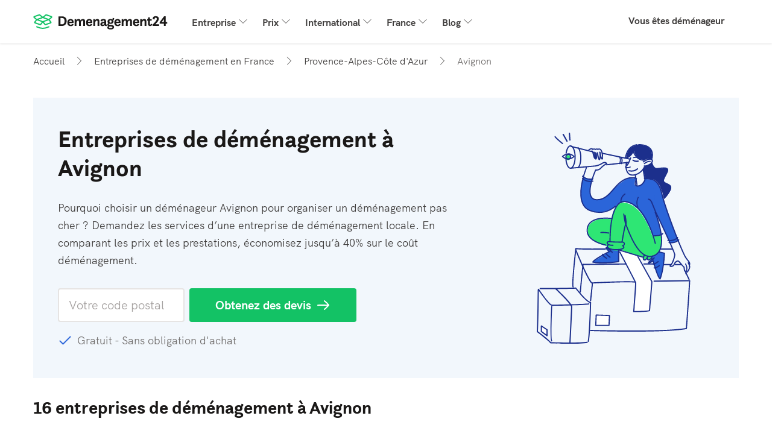

--- FILE ---
content_type: text/html; charset=UTF-8
request_url: https://www.demenagement24.com/demenageurs/provence-alpes-cote-dazur/avignon/
body_size: 18327
content:

    
    


<!DOCTYPE html>
<html lang="fr-FR">
<head>
    <title>Déménageurs en Avignon – Tarifs 2025 – Demenagement24</title>
                <meta charset="utf-8">
        <meta name="description" content="Déménagement en Avignon? Comparez les tarifs 2025 avec Demenagement24 et trouvez les bons déménageurs.">
        <meta property="og:title" content="Déménageurs en Avignon – Tarifs 2025 – Demenagement24">
        <meta property="og:description" content="Déménagement en Avignon? Comparez les tarifs 2025 avec Demenagement24 et trouvez les bons déménageurs.">
    
    <meta property="og:locale" content="fr_FR"/>
<meta property="og:type" content="article"/>
<meta property="og:url" content="https://www.demenagement24.com/demenageurs/provence-alpes-cote-dazur/avignon/"/>
<meta property="og:site_name" content="Demenagement24.com"/>
<meta property="article:published_time" content="2021-05-27T09:04:39+00:00"/>
<meta property="article:modified_time" content="2025-09-02T11:45:41+00:00"/>
<meta name="author" content="allison"/>
        <meta property="og:image" content="/resources/img/b2c/mover/hero/illustration_desktop_region.svg"/>
            <!-- begin Convert Experiences code-->
<script type="text/javascript" src="//cdn-4.convertexperiments.com/v1/js/10041601-10042784.js"></script>
<!-- end Convert Experiences code -->        <script src="/build/js/components/usercentrics-service-VJKZCCH7.js"></script>
<script>
    window.dataLayer = window.dataLayer || [];
    function gtag(){dataLayer.push(arguments)};
    gtag('consent','default',{
        'ad_storage':'denied',
        'ad_user_data':'denied',
        'ad_personalization':'denied',
        'analytics_storage':'granted',
        'functionality_storage': 'denied',
        'personalization_storage': 'denied',
        'security_storage': 'granted'
    });

    const ucGcmString = localStorage.getItem('ucData');
    let ucGcmData;
    if (ucGcmString) {
        ucGcmData = JSON.parse(ucGcmString);
    }

    if (typeof ucGcmData === 'object' && typeof ucGcmData.gcm === 'object') {
        if (ucGcmData.gcm.adStorage && ucGcmData.gcm.analyticsStorage && ucGcmData.gcm.adPersonalization && ucGcmData.gcm.adUserData) {
            gtag('consent', 'update', {
                'ad_storage': ucGcmData.gcm.adStorage,
                'ad_personalization': ucGcmData.gcm.adPersonalization,
                'ad_user_data': ucGcmData.gcm.adUserData,
                'analytics_storage': ucGcmData.gcm.analyticsStorage
            });
        }
    }
</script>
<script>
    /**
     * This scripts reads the controller ID from the url parameters and saves it in a cookie.
     * If the parameter is not available, it's read from the cookie.
     */
    (function() {
        const COOKIE_NAME = 'usercentrics-controller-id';
        const COOKIE_MAX_AGE = 2592000; // 30 days

        const params = new URLSearchParams(window.location.search);
        let controllerId = params.get(COOKIE_NAME);

        if (!controllerId) {
            const match = document.cookie.match(new RegExp('(?:^|; )' + COOKIE_NAME + '=([^;]*)'));
            controllerId = match ? decodeURIComponent(match[1]) : null;
        }

        if (controllerId) {
            document.cookie = COOKIE_NAME + '=' + encodeURIComponent(controllerId) + '; path=/; max-age=' + COOKIE_MAX_AGE;
        }

        const script = document.createElement('script');
        script.id = 'usercentrics-cmp';
        script.src = 'https://web.cmp.usercentrics.eu/ui/loader.js';
        script.async = true;
        script.setAttribute('data-settings-id', 'aD3iBrout5U_PU');
        if (controllerId) {
            script.setAttribute('data-controller-id', controllerId);
        }

        document.head.appendChild(script);
    })();
</script>
        <link rel="canonical" href="https://www.demenagement24.com/demenageurs/provence-alpes-cote-dazur/avignon/"/>
            <meta name="viewport" content="width=device-width, initial-scale=1, minimum-scale=1">

            <link rel="preconnect" href="https://cdnjs.cloudflare.com" crossorigin="anonymous">
    
            
                        
                <script>(function(w,d,s,l,i){w[l]=w[l]||[];w[l].push({'gtm.start':
                new Date().getTime(),event:'gtm.js'});var f=d.getElementsByTagName(s)[0],
            j=d.createElement(s),dl=l!='dataLayer'?'&l='+l:'';j.async=true;j.src=
            'https://gold.demenagement24.com/gtm.js?id='+i+dl;f.parentNode.insertBefore(j,f);
        })(window,document,'script','dataLayer','GTM-WRH5TZF3');</script>
                    <script>
        (function(h,o,u,n,d) {
            h=h[d]=h[d]||{q:[],onReady:function(c){h.q.push(c)}}
            d=o.createElement(u);d.async=1;d.src=n
            n=o.getElementsByTagName(u)[0];n.parentNode.insertBefore(d,n)
        })(window,document,'script','https://www.datadoghq-browser-agent.com/eu1/v6/datadog-rum.js','DD_RUM')
        window.DD_RUM.onReady(function() {
            window.DD_RUM.init({
                clientToken: 'pubdb6417d57dd8db89b917752a39ffb05d',
                applicationId: '32192aa7-d980-488b-9260-3fe996587066',
                site: 'datadoghq.eu',
                service: 'rum-b2c',
                env: 'prod',
                                    version: 'v2026.5.3',
                                sessionSampleRate: 100,
                traceSampleRate: 10,
                traceContextInjection: 'sampled',
                sessionReplaySampleRate: 50,
                forwardErrorsToLogs: true,
                defaultPrivacyLevel: 'mask-user-input',
                allowedTracingUrls: [window.location.origin],
                trackResources: true,
                trackLongTasks: true,
                trackUserInteractions: true,
                beforeSend: (event) => {
                    if (shouldDiscard(event)) {
                        return false
                    }
                },
            });
            
            trySetViewName('app_b2c.page.movers_define', 3, 50);
        })

        function trySetViewName(viewName, maxAttempts, delayMs) {
            let attempts = 0;

            function attempt() {
                attempts++;
                
                if (typeof window.DD_RUM.setViewName === 'function') {
                    window.DD_RUM.setViewName(viewName);
                    return;
                }

                if (attempts < maxAttempts) {
                    setTimeout(attempt, delayMs);
                }
            }

            attempt();
        }

        function shouldDiscard(event) {
            if (event.type !== 'error') {
                return false;
            }

            const message = event.error?.message || '';
            const stack   = event.error?.stack || '';

            if (!message && !stack) {
                return false;
            }

            const discardPatterns = [
                /Object Not Found Matching Id:\d+, MethodName:\w+, ParamCount:\d+/, // https://trackjs.com/javascript-errors/object-not-found-matching-id-methodname-paramcount/
                "Can't find variable: _AutofillCallbackHandler", // Meta tracker on iOS
                "Can't find variable: gmo", // Google tracker on iOS
                'invalid group specifier name', // Safari 16.1 and lower regex lookbehind issue
                'extractFilteredSchemaValuesFromMicroData', // Safari native structured data parsing issue
                'CMP initialization failed',                    // CMP related errors
                'ApiService - fetchUcStringForRestoration',     //
                'Failed to fetch CMP data',                     //
                'CmpController - saveConsentRemotely'           //
            ];

            return discardPatterns.some(pattern => {
                if (pattern instanceof RegExp) {
                    return (message && pattern.test(message)) || (stack && pattern.test(stack));
                }

                return (message && message.includes(pattern)) || (stack && stack.includes(pattern));
            });
        }
    </script>
    
        <link rel="apple-touch-icon" sizes="180x180" href="/resources/img/icons/favicons/move/apple-touch-icon.png">
    <link rel="icon" type="image/png" sizes="32x32" href="/resources/img/icons/favicons/move/favicon-32x32.png">
    <link rel="icon" type="image/png" sizes="16x16" href="/resources/img/icons/favicons/move/favicon-16x16.png">
    <link rel="icon" type="image/png" sizes="192x192" href="/resources/img/icons/favicons/move/android-chrome-192x192.png">
    <link rel="icon" type="image/png" sizes="512x512" href="/resources/img/icons/favicons/move/android-chrome-512x512.png">
    <link rel="shortcut icon" href="/resources/img/icons/favicons/move/favicon.ico">

            <link id="global-stylesheet" data-style-name="move"
          href="/resources/css/bootstrap-move.min.1b13d3cbfb139ef9cdef.css"
          rel="stylesheet"/>

            <link href="https://www.demenagement24.com/wp-includes/css/dist/block-library/style.min.css?ver=6.9" rel="stylesheet">
            <link href="https://www.demenagement24.com/wp-content/themes/move-2019/css/flex.min.css?ver=6.9" rel="stylesheet">
    
    
                <script type="text/javascript">
            var b2cAppSubmitUrl = "/api/lead/add.lead";
            var leadAttachmentUploadUrl = "/api/file/upload/leadAttachment";
            var leadAttachmentDeleteUrl = "/api/file/remove/leadAttachment";
            var ab = "move_b2c_full_address_autocomplete_experiment__a";
            var siteLanguage = "fr";
            var google_maps_key = 'AIzaSyAvZ8tr8sWlHAMZKvTt6ogZVoeAMBcmhxA';
        </script>
    
    <script src="https://cdnjs.cloudflare.com/ajax/libs/jquery/3.6.1/jquery.min.js"></script>

        
        
    <link rel="preload" href="/resources/img/b2c/mover/hero/illustration_desktop_region.svg" as="image">
    <link rel="preload" href="/resources/img/b2c/mover/hero/illustration_mobile_region.svg" as="image">
</head>
<body ng-app="b2cApp"
      class=""
      ng-strict-di
      data-site="demenagement24_com"
      data-authcode="4de8cb88ba94444cb4756515f1788f63a9955226"
      data-thank-you-page="https://www.demenagement24.com/FreeQuotes/thank-you/00000000-0000-4000-8000-000000000000/verify-phone?source=demenagement24.com"
        data-ab="move_b2c_full_address_autocomplete_experiment__a" data-ab-test-optimize-id="" data-ab-test-version="a"
      data-locale="fr_FR"
      data-brand-id="122"
      data-wizard-url="/FreeQuotes/wizard"
>
        <noscript><iframe src="https://gold.demenagement24.com/ns.html?id=GTM-WRH5TZF3"
                      height="0" width="0" style="display:none;visibility:hidden"></iframe></noscript>
            


    
<nav class="navbar navbar-expand-lg">
    <div class="container">
        <a class="navbar-brand sd-mr-lg-2_5" href="/" target="_self">
            <img alt="logo"
                 src="/resources/img/icons/svg/move/sites/demenagement24_com/icon-32-logo.svg">
        </a>
        <button class="navbar-toggler hidden-sm-up"
                type="button"
                onclick="openMobileMenu(this)"
                title="Menu"
                aria-label="Menu">
            <span class="header-seo-hidden-menu">Menu</span>
            <span class="navbar-toggler-icon"></span>
        </button>
        <div class="collapse navbar-collapse sd-pb-1 sd-pb-lg-0" id="navbarsDefault">
            <ul class="navbar-nav w-100">
                                    <li class="nav-item dropdown">
                        <a class="nav-link dropdown-toggle" data-toggle="dropdown" href="#">Entreprise</a>
                        <div class="dropdown-menu">
                                                                                                <a class="dropdown-item" href="https://www.demenagement24.com/entreprises-de-demenagement/transporteur-particulier/">
                                        <span>Transporteur particulier</span>
                                    </a>
                                                                                                                                <a class="dropdown-item" href="https://www.demenagement24.com/entreprises-de-demenagement/demenagement-groupe/">
                                        <span>Déménagement groupé</span>
                                    </a>
                                                                                                                                <a class="dropdown-item" href="https://www.demenagement24.com/entreprises-de-demenagement/demenagement-longue-distance/">
                                        <span>Déménagement longue distance</span>
                                    </a>
                                                                                                                                <div class="dropdown-divider"></div>
                                    <a class="dropdown-item" href="https://www.demenagement24.com/entreprises-de-demenagement/">
                                        <span class="sd-text-gray-600 smaller d-block">
                                            Voir tous les articles
                                        </span>
                                        <span>Entreprises de déménagement</span>
                                    </a>
                                                                                    </div>
                    </li>
                                    <li class="nav-item dropdown">
                        <a class="nav-link dropdown-toggle" data-toggle="dropdown" href="#">Prix</a>
                        <div class="dropdown-menu">
                                                                                                <a class="dropdown-item" href="https://www.demenagement24.com/demenagement-prix/demenagement-devis/">
                                        <span>Devis déménagement</span>
                                    </a>
                                                                                                                                <a class="dropdown-item" href="https://www.demenagement24.com/demenagement-prix/demenagement-pas-cher/">
                                        <span>Déménagement pas cher</span>
                                    </a>
                                                                                                                                <a class="dropdown-item" href="https://www.demenagement24.com/demenagement-prix/comparateur-demenageur/">
                                        <span>Comparateur déménageur</span>
                                    </a>
                                                                                                                                <div class="dropdown-divider"></div>
                                    <a class="dropdown-item" href="https://www.demenagement24.com/demenagement-prix/">
                                        <span class="sd-text-gray-600 smaller d-block">
                                            Voir tous les articles
                                        </span>
                                        <span>Quel est le prix d&#039;un déménagement ? | Infos | Tarifs 2025</span>
                                    </a>
                                                                                    </div>
                    </li>
                                    <li class="nav-item dropdown">
                        <a class="nav-link dropdown-toggle" data-toggle="dropdown" href="#">International</a>
                        <div class="dropdown-menu">
                                                                                                <a class="dropdown-item" href="https://www.demenagement24.com/demenagement-international/tarifs-demenagement-international/">
                                        <span>Tarif déménagement international</span>
                                    </a>
                                                                                                                                <a class="dropdown-item" href="https://www.demenagement24.com/demenagement-international/demenager-au-canada/">
                                        <span>Déménager au Canada</span>
                                    </a>
                                                                                                                                <a class="dropdown-item" href="https://www.demenagement24.com/demenagement-international/demenager-espagne/">
                                        <span>Déménager en Espagne</span>
                                    </a>
                                                                                                                                <a class="dropdown-item" href="https://www.demenagement24.com/demenagement-international/demenagement-europe/">
                                        <span>Déménagement Europe</span>
                                    </a>
                                                                                                                                <div class="dropdown-divider"></div>
                                    <a class="dropdown-item" href="https://www.demenagement24.com/demenagement-international/">
                                        <span class="sd-text-gray-600 smaller d-block">
                                            Voir tous les articles
                                        </span>
                                        <span>Déménagement international</span>
                                    </a>
                                                                                    </div>
                    </li>
                                    <li class="nav-item dropdown">
                        <a class="nav-link dropdown-toggle" data-toggle="dropdown" href="#">France</a>
                        <div class="dropdown-menu">
                                                                                                <a class="dropdown-item" href="https://www.demenagement24.com/demenageurs/ile-de-france/paris/">
                                        <span>Déménagement Paris</span>
                                    </a>
                                                                                                                                <a class="dropdown-item" href="https://www.demenagement24.com/demenageurs/auvergne-rhone-alpes/lyon/">
                                        <span>Déménagement Lyon</span>
                                    </a>
                                                                                                                                <a class="dropdown-item" href="https://www.demenagement24.com/demenageurs/provence-alpes-cote-dazur/marseille/">
                                        <span>Déménagement Marseille</span>
                                    </a>
                                                                                                                                <a class="dropdown-item" href="https://www.demenagement24.com/demenageurs/occitanie/toulouse/">
                                        <span>Déménagement Toulouse</span>
                                    </a>
                                                                                                                                <div class="dropdown-divider"></div>
                                    <a class="dropdown-item" href="https://www.demenagement24.com/demenageurs/">
                                        <span class="sd-text-gray-600 smaller d-block">
                                            Voir tous les articles
                                        </span>
                                        <span>Déménagement France</span>
                                    </a>
                                                                                    </div>
                    </li>
                                    <li class="nav-item dropdown">
                        <a class="nav-link dropdown-toggle" data-toggle="dropdown" href="#">Blog</a>
                        <div class="dropdown-menu">
                                                                                                <a class="dropdown-item" href="https://www.demenagement24.com/blog/conseils/">
                                        <span>Conseils</span>
                                    </a>
                                                                                                                                <a class="dropdown-item" href="https://www.demenagement24.com/blog/information/">
                                        <span>Information</span>
                                    </a>
                                                                                                                                <a class="dropdown-item" href="https://www.demenagement24.com/blog/services/">
                                        <span>Services</span>
                                    </a>
                                                                                                                                <div class="dropdown-divider"></div>
                                    <a class="dropdown-item" href="https://www.demenagement24.com/blog/">
                                        <span class="sd-text-gray-600 smaller d-block">
                                            Voir tous les articles
                                        </span>
                                        <span>Blog</span>
                                    </a>
                                                                                    </div>
                    </li>
                                <li class="dropdown-divider"></li>
                <li class="ml-lg-auto nav-item">
                    <a class="nav-link" href="/companies/" target="_self">
                        Vous êtes déménageur
                    </a>
                </li>
            </ul>
        </div>
    </div>
</nav>

<script>
    function openMobileMenu(clickedButton) {
        clickedButton.classList.toggle('open');
        document.getElementById('navbarsDefault').classList.toggle('show');
    }
</script>
    
    <main class="main">
            
    <div class="container">
        <nav aria-label="breadcrumb">
    <ol class="breadcrumb" itemtype="https://schema.org/BreadcrumbList" itemscope>
                    <li class="breadcrumb-item d-none d-md-flex align-items-center"
                                itemtype="https://schema.org/ListItem"
                itemprop="itemListElement"
                itemscope>
                                    <a class="link-grey" href="https://www.demenagement24.com/" itemprop="item">
                                                        <span itemprop="name">Accueil</span>
                    <span itemprop="position" class="d-none">1</span>
                                    </a>
                            </li>
                    <li class="breadcrumb-item d-none d-md-flex align-items-center"
                                itemtype="https://schema.org/ListItem"
                itemprop="itemListElement"
                itemscope>
                                    <a class="link-grey" href="https://www.demenagement24.com/demenageurs/" itemprop="item">
                                                        <span itemprop="name">Entreprises de déménagement en France</span>
                    <span itemprop="position" class="d-none">2</span>
                                    </a>
                            </li>
                    <li class="breadcrumb-item d-flex align-items-center"
                                itemtype="https://schema.org/ListItem"
                itemprop="itemListElement"
                itemscope>
                                    <a class="link-grey" href="https://www.demenagement24.com/demenageurs/provence-alpes-cote-dazur/" itemprop="item">
                                                        <span itemprop="name">Provence-Alpes-Côte d&#039;Azur</span>
                    <span itemprop="position" class="d-none">3</span>
                                    </a>
                            </li>
                    <li class="breadcrumb-item d-none d-md-flex align-items-center active"
                aria-current="page"                itemtype="https://schema.org/ListItem"
                itemprop="itemListElement"
                itemscope>
                                                            <span itemprop="item" class="d-none">https://www.demenagement24.com/demenageurs/provence-alpes-cote-dazur/avignon/</span>
                                        <span itemprop="name">Avignon</span>
                    <span itemprop="position" class="d-none">4</span>
                            </li>
            </ol>
</nav>        <div class="sd-mt-0 sd-mt-lg-2 sd-mb-2 hero-directory position-relative">
            
<div class="illustration-wrapper">
    <picture>
        <source media="(max-width: 993px)"
                type="image/svg+xml"
                width="195"
                height="135"
                srcset="/resources/img/b2c/mover/hero/illustration_mobile_region.svg">
        <source media="(min-width: 992px)"
                type="image/svg+xml"
                width="255"
                height="350"
                srcset="/resources/img/b2c/mover/hero/illustration_desktop_region.svg">
        <img type="image/svg+xml"
             src=""
             importance="high"
             alt="Hero image"/>
    </picture>
</div>
<div class="row">
    <div class="col-12 col-lg-7 hero-content">
        <h1 class="sd-mb-1 sd-mb-lg-1_5 sd-pr-lg-4 sd-px-0_5 sd-px-lg-0 hero-title">
            Entreprises de déménagement à Avignon
        </h1>
        <div class="p-large text-gray sd-px-0_5 sd-px-lg-0 sd-mb-1 sd-mb-lg-2">
            Pourquoi choisir un déménageur Avignon pour organiser un déménagement pas cher ? Demandez les services d’une entreprise de déménagement locale. En comparant les prix et les prestations, économisez jusqu’à 40% sur le coût déménagement.
        </div>
        <div class="postcode-hero-form-container sd-mb-1 sd-px-1_25 sd-px-lg-0">
            <form onsubmit="return heroSeo.openForm(this, '/FreeQuotes/wizard')">
                <div class="row">
                    <div class="col-12 col-md-4 sd-pb-0_5 sd-pb-md-0 sd-pr-md-0_5">
                        

    
            
<input class="form-control hero-postcode-input form-control-hero"
       name="postcode"
       type="text"
       placeholder="Votre code postal">
                        </div>
                    <div class="col-12 col-md-5 sd-pl-md-0">
                        <button id="region-hero-form-btn"
                                data-dd-action-name="form_interaction.form_start"
                                class="btn btn-arrow btn-primary btn-block btn-hero text-nowrap"
                                type="submit">
                            Obtenez des devis
                        </button>
                    </div>
                </div>
            </form>
        </div>
        <div class="postcode-hero-text sd-px-1_25 sd-px-lg-0">
            <p class="p-large text-gray-light sd-mb-0 d-flex align-items-center">
                <span class="check-secondary sd-mr-0_5"></span>
                Gratuit - Sans obligation d&#039;achat
            </p>
        </div>
    </div>
</div>
<script>
    var heroSeo = {
        defaultWizardFormUrl: '/FreeQuotes/wizard',
        openForm: function (form, wizardFormUrl) {

            try {
                GATracker.sendFormStartEvent();
            } catch (e) {
                console.error('Error while sending data to GA', e);
            }

            var redirectUrl = wizardFormUrl || this.defaultWizardFormUrl;
            var formInputs = Array.from(form.elements)
                .filter(function (htmlElement) {return htmlElement.tagName.toLowerCase() !== 'button';});
            var paramsString = formInputs
                .reduce(function (acc, item) {return acc += '&' + item.name + '=' +  item.value;}, '');
            window.location.href = redirectUrl + '?openForm=true' + encodeURI(paramsString);

            return false;
        }
    };
</script>
        </div>
                    

<div id="company-list" class="company-list sd-mb-2 sd-mb-lg-3"
        data-base-url="/movers/city/avignon/companies/load-more/"
    >
    
<h2>16 entreprises de déménagement à Avignon</h2>
<p class="sd-mt-0_5 sd-mt-md-0_75 sd-mb-1_5 sd-mb-lg-2">
    Vous trouverez ci-dessous les entreprises de déménagement actives à Avignon.
</p>

    


    


<div id="js-filter-component" data-features-array="[&quot;partner&quot;,&quot;local&quot;,&quot;small&quot;]">
    
<p class="sd-mb-1 p-large font-weight-bold d-none d-lg-block">
    <img class="sd-mr-0_5" src="/resources/img/icons/svg/move/dynamic-directory/filters-sorting.svg"
         alt="Filtres et Tri">
    Filtres et Tri
</p>

<div class="navbar navbar-expand-lg shadow-none dynamic-directory-filter sd-mb-lg-1">
    <button data-toggle="modal"
            data-target="#directory-companies-filter-modal"
            id="directory-companies-show-filter-modal"
            type="button"
            class="btn btn-secondary sd-mb-1_5 btn-icon col-12 col-md-6 d-lg-none">
        Filtres et Tri
        <img class="sd-ml-0_5" width="24" height="24"
             src="/resources/img/icons/svg/move/dynamic-directory/filters-sorting.svg"
             alt="Filtres et Tri">
    </button>
    <div class="collapse navbar-collapse">
        <ul class="navbar-nav navbar-open-on-click mr-auto align-items-center">
            <li class="nav-item dropdown sd-p-0 sd-mr-0_5">
                <a class="nav-link dropdown-toggle font-weight-normal sd-p-0_5 sd-pl-1 border border-bold rounded"
                   href="#" role="button" data-toggle="dropdown" aria-expanded="false">
                    <span id="js-type-of-service-label" class="sd-mr-2">
                        Type de service
                    </span>
                </a>
                <div class="dropdown-menu align-menu-left">
                    <form class="sd-py-0_5 sd-pr-1_5 sd-pl-3" name="type-of-service-desktop-filter">
                        



        

    
<div class="sd-pl-0 custom-control custom-radio sd-mb-1 sd-mb-lg-0_5">
    <input type="radio"
           id="type_of_service_463_desktop"
           class="custom-control-input"
           name="type_of_service"
           value="463"
           data-twin-id="type_of_service_463_mobile"           >
    <label class="custom-control-label text-nowrap" for="type_of_service_463_desktop">
                    National
                    </label>
    </div>

        

    
<div class="sd-pl-0 custom-control custom-radio sd-mb-1 sd-mb-lg-0_5">
    <input type="radio"
           id="type_of_service_465_desktop"
           class="custom-control-input"
           name="type_of_service"
           value="465"
           data-twin-id="type_of_service_465_mobile"           >
    <label class="custom-control-label text-nowrap" for="type_of_service_465_desktop">
                    International
                    </label>
    </div>

        

    
<div class="sd-pl-0 custom-control custom-radio">
    <input type="radio"
           id="type_of_service_464_desktop"
           class="custom-control-input"
           name="type_of_service"
           value="464"
           data-twin-id="type_of_service_464_mobile"           >
    <label class="custom-control-label text-nowrap" for="type_of_service_464_desktop">
                    Entreprise
                    </label>
    </div>
                    </form>
                </div>
            </li>
            <li class="nav-item dropdown sd-p-0 sd-mr-0">
                <a class="nav-link dropdown-toggle font-weight-normal sd-p-0_5 sd-pl-1 border border-bold rounded" href="#"
                   role="button" data-toggle="dropdown" aria-expanded="false">
                    <span id="js-features-label" class="sd-mr-2">
                        Caractéristiques <span id="features-count-active-filters" class="d-none"></span>
                    </span>
                </a>
                <div class="dropdown-menu align-menu-left">
                    <form class="sd-py-0_5 sd-pr-1_5 sd-pl-3" name="features-desktop-filter">
                        





    
<div class="sd-pl-0 custom-control custom-checkbox sd-mb-1 sd-mb-lg-0_5">
    <input type="checkbox"
           id="features_partner_desktop"
           class="custom-control-input"
           name="features"
           value="partner"
           data-twin-id="features_partner_mobile"           >
    <label class="custom-control-label text-nowrap" for="features_partner_desktop">
                    Partenaire Demenagement24
                    </label>
    </div>



    
<div class="sd-pl-0 custom-control custom-checkbox sd-mb-1 sd-mb-lg-0_5">
    <input type="checkbox"
           id="features_local_desktop"
           class="custom-control-input"
           name="features"
           value="local"
           data-twin-id="features_local_mobile"           >
    <label class="custom-control-label text-nowrap" for="features_local_desktop">
                    Entreprises locales
                    </label>
    </div>



    
<div class="sd-pl-0 custom-control custom-checkbox">
    <input type="checkbox"
           id="features_small_desktop"
           class="custom-control-input"
           name="features"
           value="small"
           data-twin-id="features_small_mobile"           >
    <label class="custom-control-label text-nowrap" for="features_small_desktop">
                    Petites entreprises
                    </label>
    </div>
                    </form>
                </div>
            </li>
            <li class="nav-item dropdown sd-p-0 sd-mr-0_5">
                <a class="nav-link dropdown-toggle d-flex align-items-center font-weight-normal sd-p-0_5 sd-pl-1" href="#" role="button"
                   data-toggle="dropdown" aria-expanded="false">
                    <span class="sd-mr-0_25">Filtrer par :</span>
                    <span id="js-sort-by-control-label"
                          class="font-weight-bold">
                        Recommandé
                    </span>
                                            <span tabindex="0" id="js-rank-explanation-popover" class="sd-ml-0_5 sd-mr-1_5 info-panel-trigger"
                              data-container="body" href="#" data-toggle="popover" data-placement="bottom"
                              data-offset="-60px, 12px"
                              data-template="<div class='popover rounded bg-secondary-darker' role='tooltip'><div class='popover-body text-white sd-p-1_25'></div></div>"
                              data-content="Notre score recommandé souligne les meilleures qualités des profils de nos clients, telles que les avis et le rapport qualité-prix. Pour vous assurer d&#039;obtenir le résultat le plus pertinent, nous avons également ajouté une notation spéciale à la complétion du profil.">
                            i
                        </span>
                                    </a>
                <div class="dropdown-menu align-menu-left">
                    <form class="sd-py-0_5 sd-pr-1_5 sd-pl-3" name="sort-by-desktop">
                        





    
<div class="sd-pl-0 custom-control custom-radio sd-mb-1 sd-mb-lg-0_5">
    <input type="radio"
           id="sort_by_rank_desktop"
           class="custom-control-input"
           name="sort_by"
           value="rank"
           data-twin-id="sort_by_rank_mobile"           checked>
    <label class="custom-control-label text-nowrap" for="sort_by_rank_desktop">
                    Recommandé
                    </label>
    </div>



    
<div class="sd-pl-0 custom-control custom-radio sd-mb-1 sd-mb-lg-0_5">
    <input type="radio"
           id="sort_by_reviews_desktop"
           class="custom-control-input"
           name="sort_by"
           value="reviews"
           data-twin-id="sort_by_reviews_mobile"           >
    <label class="custom-control-label text-nowrap" for="sort_by_reviews_desktop">
                    Les plus évalués en premier
                    </label>
    </div>



    
<div class="sd-pl-0 custom-control custom-radio">
    <input type="radio"
           id="sort_by_rating_desktop"
           class="custom-control-input"
           name="sort_by"
           value="rating"
           data-twin-id="sort_by_rating_mobile"           >
    <label class="custom-control-label text-nowrap" for="sort_by_rating_desktop">
                    Les mieux notés en premier
                    </label>
    </div>
                    </form>
                </div>
            </li>
        </ul>
    </div>
</div>

    

<div class="d-flex flex-column">
    <div id="js-active-filters-body" class="active-filters d-none">
        <a class="js-reset-filters-button d-inline-block text-nowrap sd-mb-1_5" href="#">Supprimer tous les filtres</a>
    </div>

    <div class="js-no-results-message col-lg-6 alert alert-warning sd-px-1 sd-py-0_5 d-none sd-mb-1_5" role="alert">
        <p class="sd-mb-0">Malheureusement, nous n&#039;avons pas d&#039;entreprises de déménagement actives avec votre sélection de filtres. Vous pouvez passer en revue nos déménageurs recommandés ci-dessous, ou bien vous pouvez modifier vos options de filtrage.</p>
    </div>
</div>

<template id="js-filter-badge">
    <button class="badge badge-secondary border-0 font-size-md sd-mb-1_5 sd-mr-0_5 sd-px-0_75 sd-py-0_5 d-inline-flex">
        <span class="js-badge-label"></span>
        <span class="sd-ml-0_5 d-flex">
            <img width="16" height="16" src="/resources/img/icons/svg/cross.svg" alt="remove filter">
        </span>
    </button>
</template>

    <p id="js-companies-amount-container" class="sd-my-1_5 text-gray">
        <span id="js-companies-amount">16</span> entreprises de déménagement
    </p>

    
<div id="directory-companies-filter-modal"
     class="modal dynamic-directory-modal directory-companies-filter-modal sd-pr-0 sd-pr-md-1_25"
     tabindex="-1">
    <div class="modal-dialog modal-dialog-centered">
        <div class="modal-content">
            <div class="modal-header sd-py-1 sd-pl-1_5 sd-pr-0 sd-mb-0">
                <div class="d-flex align-items-center">
                    <h3 class="sd-mb-0">Filtres et Tri</h3>
                    <img width="24"
                         height="24"
                         class="sd-ml-0_5" src="/resources/img/icons/svg/move/dynamic-directory/filters-sorting.svg"
                         alt="Filtres et Tri">
                </div>
                <button id="directory-companies-close-filter-modal"
                        class="btn btn-link sd-p-0 sd-mr-1_5"
                        data-dismiss="modal"
                        aria-label="Close">
                    <img width="24" height="24" src="/resources/img/icons/svg/icon-24-close-gray-dark.svg"
                         alt="close-icon"/>
                </button>
            </div>
            <div class="modal-body sd-px-1_25 sd-py-1_5">
                

<div class="d-flex flex-column flex-column-reverse">
    <div id="js-active-filters-modal" class="active-filters d-none">
        <a class="js-reset-filters-button d-inline-block text-nowrap sd-mb-1_5" href="#">Supprimer tous les filtres</a>
    </div>

    <div class="js-no-results-message col-lg-6 alert alert-warning sd-px-1 sd-py-0_5 d-none" role="alert">
        <p class="sd-mb-0">Malheureusement, nous n&#039;avons pas d&#039;entreprises de déménagement actives avec votre sélection de filtres. Vous pouvez passer en revue nos déménageurs recommandés ci-dessous, ou bien vous pouvez modifier vos options de filtrage.</p>
    </div>
</div>

<template id="js-filter-badge">
    <button class="badge badge-secondary border-0 font-size-md sd-mb-1_5 sd-mr-0_5 sd-px-0_75 sd-py-0_5 d-inline-flex">
        <span class="js-badge-label"></span>
        <span class="sd-ml-0_5 d-flex">
            <img width="16" height="16" src="/resources/img/icons/svg/cross.svg" alt="remove filter">
        </span>
    </button>
</template>
                <form class="sd-mb-1_5" name="sort-by-mobile">
                    

<label class="control-label sd-mb-1 label-lg category-group-label" for="sort_by">
    Filtrer par :
</label>




    
<div class="sd-pl-0 custom-control custom-radio sd-mb-1 sd-mb-lg-0_5">
    <input type="radio"
           id="sort_by_rank_mobile"
           class="custom-control-input"
           name="sort_by"
           value="rank"
           data-twin-id="sort_by_rank_desktop"           checked>
    <label class="custom-control-label d-flex align-items-center" for="sort_by_rank_mobile">
                    Recommandé
                            <span tabindex="0" id="modal-rank-explanation-popover"
                  class="sd-ml-0_5 sd-mr-1_5 info-panel-trigger"
                  data-container="#sort_by_rank_mobile-popover-container" href="#" data-toggle="popover" data-placement="bottom"
                  data-template="<div class='popover rounded bg-secondary-darker' role='tooltip'></h3><div class='popover-body text-white sd-p-1_25'></div></div>"
                  data-offset="-10px, 12px"
                  data-content="Notre score recommandé souligne les meilleures qualités des profils de nos clients, telles que les avis et le rapport qualité-prix. Pour vous assurer d'obtenir le résultat le plus pertinent, nous avons également ajouté une notation spéciale à la complétion du profil.">
                    i
            </span>
            </label>
            <div id="sort_by_rank_mobile-popover-container"></div>
    </div>



    
<div class="sd-pl-0 custom-control custom-radio sd-mb-1 sd-mb-lg-0_5">
    <input type="radio"
           id="sort_by_reviews_mobile"
           class="custom-control-input"
           name="sort_by"
           value="reviews"
           data-twin-id="sort_by_reviews_desktop"           >
    <label class="custom-control-label d-flex align-items-center" for="sort_by_reviews_mobile">
                    Les plus évalués en premier
                    </label>
    </div>



    
<div class="sd-pl-0 custom-control custom-radio">
    <input type="radio"
           id="sort_by_rating_mobile"
           class="custom-control-input"
           name="sort_by"
           value="rating"
           data-twin-id="sort_by_rating_desktop"           >
    <label class="custom-control-label d-flex align-items-center" for="sort_by_rating_mobile">
                    Les mieux notés en premier
                    </label>
    </div>
                </form>
                <form class="sd-mb-1_5" name="type-of-service-mobile-filter">
                    

<label class="control-label sd-mb-1 label-lg category-group-label" for="type_of_service">
    Type de service
</label>


        

    
<div class="sd-pl-0 custom-control custom-radio sd-mb-1 sd-mb-lg-0_5">
    <input type="radio"
           id="type_of_service_463_mobile"
           class="custom-control-input"
           name="type_of_service"
           value="463"
           data-twin-id="type_of_service_463_desktop"           >
    <label class="custom-control-label " for="type_of_service_463_mobile">
                    National
                    </label>
    </div>

        

    
<div class="sd-pl-0 custom-control custom-radio sd-mb-1 sd-mb-lg-0_5">
    <input type="radio"
           id="type_of_service_465_mobile"
           class="custom-control-input"
           name="type_of_service"
           value="465"
           data-twin-id="type_of_service_465_desktop"           >
    <label class="custom-control-label " for="type_of_service_465_mobile">
                    International
                    </label>
    </div>

        

    
<div class="sd-pl-0 custom-control custom-radio">
    <input type="radio"
           id="type_of_service_464_mobile"
           class="custom-control-input"
           name="type_of_service"
           value="464"
           data-twin-id="type_of_service_464_desktop"           >
    <label class="custom-control-label " for="type_of_service_464_mobile">
                    Entreprise
                    </label>
    </div>
                </form>
                <form name="features-mobile-filter">
                    

<label class="control-label sd-mb-1 label-lg category-group-label" for="features">
    Caractéristiques
</label>




    
<div class="sd-pl-0 custom-control custom-checkbox sd-mb-1 sd-mb-lg-0_5">
    <input type="checkbox"
           id="features_partner_mobile"
           class="custom-control-input"
           name="features"
           value="partner"
           data-twin-id="features_partner_desktop"           >
    <label class="custom-control-label cursor-pointer" for="features_partner_mobile">
                    Partenaire Demenagement24
                    </label>
    </div>



    
<div class="sd-pl-0 custom-control custom-checkbox sd-mb-1 sd-mb-lg-0_5">
    <input type="checkbox"
           id="features_local_mobile"
           class="custom-control-input"
           name="features"
           value="local"
           data-twin-id="features_local_desktop"           >
    <label class="custom-control-label cursor-pointer" for="features_local_mobile">
                    Entreprises locales
                    </label>
    </div>



    
<div class="sd-pl-0 custom-control custom-checkbox">
    <input type="checkbox"
           id="features_small_mobile"
           class="custom-control-input"
           name="features"
           value="small"
           data-twin-id="features_small_desktop"           >
    <label class="custom-control-label cursor-pointer" for="features_small_mobile">
                    Petites entreprises
                    </label>
    </div>
                </form>
            </div>
            <div class="modal-footer border-top mt-0 sd-py-1_25 sd-px-1_5">
                <button id="js-modal-submit" class="btn btn-primary btn-arrow w-100" data-dismiss="modal">
                    Afficher <span id="js-companies-amount-modal" class="sd-mx-0_25">16</span> résultats
                </button>
            </div>
        </div>
    </div>
</div>
</div>

    <div class="row">
        <div class="col-lg-8 position-relative">
            <div id="loading-spinner" class="sd-p-1_25 sky-loading-indicator-loader d-none">
    <h4>Chargement des résultats</h4>
    <p class="sd-mb-2">Veuillez patienter quelques secondes...</p>
    <div class="loading-icon"></div>
</div>
            <div class="js-show-more-list">
                    <div class="sd-mt-0">
        <div class="d-flex position-relative company-profile-list-item content-visibility"
     itemscope itemtype="https://schema.org/LocalBusiness">
    <div class="sd-mr-1 sd-mr-md-1_5">
        <div class="companyprofile-logo-container company-pro-list-logo bg-white">
            <img class="image-container mx-auto"
                 itemprop="image"
                 width="300"
                 height="109"
                 src="https://image.skycdn.net/cdn-cgi/image/width=300,height=109/https://image.skycdn.net/75b2f382-f589-488a-ae4b-396697de0eff"
                 alt="Goget déménagement-logo">
        </div>
    </div>
    <div class="d-flex flex-column justify-content-between h-100">
        <div class="sd-mb-0_75 sd-mb-md-1_5">
            <h3 class="h4 mb-0">
                <span class="company-profile-list-title" itemprop="name">Goget déménagement</span>
                                                        <img width="24" height="24" class="sd-ml-0_25" src="/resources/img/icons/svg/partner-badge.svg"
                         alt="Icône de badge partenaire">
                            </h3>
            <p class="p-small mb-0 sd-mt-0 sd-mt-md-0_25 text-gray-light">
                BELLEGARDE
            </p>
            <div itemprop="address" itemscope itemtype="https://schema.org/PostalAddress" class="d-none">
                                    <span itemprop="addressCountry">FR</span>
                    <span itemprop="addressRegion"></span>
                    <span itemprop="addressLocality">bellegarde</span>
                    <span itemprop="streetAddress">149 impasse des artisans d&#039;occitanie </span>
                    <span itemprop="postalCode">30127</span>
                            </div>
        </div>
        <div class="d-flex align-items-center">
            <div class="rating-label rating-box responsive-rating sd-mr-0_5 company-rating-very-good">
                <div class="rating text-white font-weight-normal">9,1</div>
            </div>
            <p class="review-count link-grey p-small mb-0">
                51 avis
            </p>
        </div>
    </div>
    <a class="company-profile-link" id="company-listing-1"
       href="https://www.demenagement24.com/demenageurs/57qbZ/goget-demenagement/" target="_self">
        <span class="sr-only">Goget déménagement</span>
    </a>
</div>

    </div>
        <div class="sd-mt-1_5 sd-mt-lg-2">
        <div class="d-flex position-relative company-profile-list-item content-visibility"
     itemscope itemtype="https://schema.org/LocalBusiness">
    <div class="sd-mr-1 sd-mr-md-1_5">
        <div class="companyprofile-logo-container company-pro-list-logo bg-white">
            <img class="image-container mx-auto"
                 itemprop="image"
                 width="300"
                 height="109"
                 src="https://image.skycdn.net/cdn-cgi/image/width=300,height=109/https://image.skycdn.net/157de0d4-44e5-4a57-b4c6-44319cf0fa46"
                 alt="Démélogis-logo">
        </div>
    </div>
    <div class="d-flex flex-column justify-content-between h-100">
        <div class="sd-mb-0_75 sd-mb-md-1_5">
            <h3 class="h4 mb-0">
                <span class="company-profile-list-title" itemprop="name">Démélogis</span>
                                                        <img width="24" height="24" class="sd-ml-0_25" src="/resources/img/icons/svg/partner-badge.svg"
                         alt="Icône de badge partenaire">
                            </h3>
            <p class="p-small mb-0 sd-mt-0 sd-mt-md-0_25 text-gray-light">
                Nîmes
            </p>
            <div itemprop="address" itemscope itemtype="https://schema.org/PostalAddress" class="d-none">
                                    <span itemprop="addressCountry">FR</span>
                    <span itemprop="addressRegion"></span>
                    <span itemprop="addressLocality">Nîmes</span>
                    <span itemprop="streetAddress">836 Avenue Joliot Curie </span>
                    <span itemprop="postalCode">30900</span>
                            </div>
        </div>
        <div class="d-flex align-items-center">
            <div class="rating-label rating-box responsive-rating sd-mr-0_5 company-rating-very-good">
                <div class="rating text-white font-weight-normal">9,9</div>
            </div>
            <p class="review-count link-grey p-small mb-0">
                36 avis
            </p>
        </div>
    </div>
    <a class="company-profile-link" id="company-listing-2"
       href="https://www.demenagement24.com/demenageurs/97dn5/demelogis/" target="_self">
        <span class="sr-only">Démélogis</span>
    </a>
</div>

    </div>
        <div class="sd-mt-1_5 sd-mt-lg-2">
        <div class="d-flex position-relative company-profile-list-item content-visibility"
     itemscope itemtype="https://schema.org/LocalBusiness">
    <div class="sd-mr-1 sd-mr-md-1_5">
        <div class="companyprofile-logo-container company-pro-list-logo bg-white">
            <img class="image-container mx-auto"
                 itemprop="image"
                 width="300"
                 height="109"
                 src="https://image.skycdn.net/cdn-cgi/image/width=300,height=109/https://image.skycdn.net/5fa8e6c7-62a2-4c25-8ff4-a406ff76468a"
                 alt="Traslo Service Limited-logo">
        </div>
    </div>
    <div class="d-flex flex-column justify-content-between h-100">
        <div class="sd-mb-0_75 sd-mb-md-1_5">
            <h3 class="h4 mb-0">
                <span class="company-profile-list-title" itemprop="name">Traslo Service Limited</span>
                                                        <img width="24" height="24" class="sd-ml-0_25" src="/resources/img/icons/svg/partner-badge.svg"
                         alt="Icône de badge partenaire">
                            </h3>
            <p class="p-small mb-0 sd-mt-0 sd-mt-md-0_25 text-gray-light">
                Londra
            </p>
            <div itemprop="address" itemscope itemtype="https://schema.org/PostalAddress" class="d-none">
                                    <span itemprop="addressCountry">GB</span>
                    <span itemprop="addressRegion">Greater London</span>
                    <span itemprop="addressLocality">London</span>
                    <span itemprop="streetAddress">25 Horsell Road </span>
                    <span itemprop="postalCode">N5 1XL</span>
                            </div>
        </div>
        <div class="d-flex align-items-center">
            <div class="rating-label rating-box responsive-rating sd-mr-0_5 company-rating-very-good">
                <div class="rating text-white font-weight-normal">9,1</div>
            </div>
            <p class="review-count link-grey p-small mb-0">
                38 avis
            </p>
        </div>
    </div>
    <a class="company-profile-link" id="company-listing-3"
       href="https://www.demenagement24.com/demenageurs/ANPm/traslo-service-limited/" target="_self">
        <span class="sr-only">Traslo Service Limited</span>
    </a>
</div>

    </div>
        <div class="sd-mt-1_5 sd-mt-lg-2">
        <div class="d-flex position-relative company-profile-list-item content-visibility"
     itemscope itemtype="https://schema.org/LocalBusiness">
    <div class="sd-mr-1 sd-mr-md-1_5">
        <div class="companyprofile-logo-container company-pro-list-logo bg-gray-light logo-image-placeholder">
            <img class="image-container mx-auto"
                 itemprop="image"
                 width="36"
                 height="32"
                 src="/resources/img/icons/svg/move/public-profile/logo-placeholder.svg"
                 alt="default-company-profile-logo">
        </div>
    </div>
    <div class="d-flex flex-column justify-content-between h-100">
        <div class="sd-mb-0_75 sd-mb-md-1_5">
            <h3 class="h4 mb-0">
                <span class="company-profile-list-title" itemprop="name">TRANSDEM AVIGNON</span>
                            </h3>
            <p class="p-small mb-0 sd-mt-0 sd-mt-md-0_25 text-gray-light">
                Sorgues
            </p>
            <div itemprop="address" itemscope itemtype="https://schema.org/PostalAddress" class="d-none">
                                    <span itemprop="addressCountry">FR</span>
                    <span itemprop="addressRegion"></span>
                    <span itemprop="addressLocality">Sorgues</span>
                    <span itemprop="streetAddress">458 chemin de brantes </span>
                    <span itemprop="postalCode">84700</span>
                            </div>
        </div>
        <div class="d-flex align-items-center">
            <div class="rating-label rating-box responsive-rating sd-mr-0_5 company-rating-unknown">
                <div class="rating text-white font-weight-normal">-</div>
            </div>
            <p class="review-count link-grey p-small mb-0">
                Pas d&#039;avis
            </p>
        </div>
    </div>
    <a class="company-profile-link" id="company-listing-4"
       href="https://www.demenagement24.com/demenageurs/wnawQ/transdem-avignon/" target="_self">
        <span class="sr-only">TRANSDEM AVIGNON</span>
    </a>
</div>

    </div>
        <div class="sd-mt-1_5 sd-mt-lg-2">
        <div class="d-flex position-relative company-profile-list-item content-visibility"
     itemscope itemtype="https://schema.org/LocalBusiness">
    <div class="sd-mr-1 sd-mr-md-1_5">
        <div class="companyprofile-logo-container company-pro-list-logo bg-white">
            <img class="image-container mx-auto"
                 itemprop="image"
                 width="300"
                 height="109"
                 src="https://image.skycdn.net/cdn-cgi/image/width=300,height=109/https://image.skycdn.net/f8b9f0ed-2615-4c49-b808-4ab03a64685c"
                 alt="VG-logo">
        </div>
    </div>
    <div class="d-flex flex-column justify-content-between h-100">
        <div class="sd-mb-0_75 sd-mb-md-1_5">
            <h3 class="h4 mb-0">
                <span class="company-profile-list-title" itemprop="name">VG</span>
                                                        <img width="24" height="24" class="sd-ml-0_25" src="/resources/img/icons/svg/partner-badge.svg"
                         alt="Icône de badge partenaire">
                            </h3>
            <p class="p-small mb-0 sd-mt-0 sd-mt-md-0_25 text-gray-light">
                Mallemort
            </p>
            <div itemprop="address" itemscope itemtype="https://schema.org/PostalAddress" class="d-none">
                                    <span itemprop="addressCountry">FR</span>
                    <span itemprop="addressRegion"></span>
                    <span itemprop="addressLocality">Mallemort</span>
                    <span itemprop="streetAddress">792 quartier des belles plaines </span>
                    <span itemprop="postalCode">13370</span>
                            </div>
        </div>
        <div class="d-flex align-items-center">
            <div class="rating-label rating-box responsive-rating sd-mr-0_5 company-rating-very-good">
                <div class="rating text-white font-weight-normal">9,6</div>
            </div>
            <p class="review-count link-grey p-small mb-0">
                5 avis
            </p>
        </div>
    </div>
    <a class="company-profile-link" id="company-listing-5"
       href="https://www.demenagement24.com/demenageurs/1pjBE/vg/" target="_self">
        <span class="sr-only">VG</span>
    </a>
</div>

    </div>
        <div class="sd-mt-1_5 sd-mt-lg-2">
        <div class="d-flex position-relative company-profile-list-item content-visibility"
     itemscope itemtype="https://schema.org/LocalBusiness">
    <div class="sd-mr-1 sd-mr-md-1_5">
        <div class="companyprofile-logo-container company-pro-list-logo bg-white">
            <img class="image-container mx-auto"
                 itemprop="image"
                 width="300"
                 height="109"
                 src="https://image.skycdn.net/cdn-cgi/image/width=300,height=109/https://image.skycdn.net/b0306f19-6446-440a-af22-4601f99e1704"
                 alt="Total Moving Solutions Ltd-logo">
        </div>
    </div>
    <div class="d-flex flex-column justify-content-between h-100">
        <div class="sd-mb-0_75 sd-mb-md-1_5">
            <h3 class="h4 mb-0">
                <span class="company-profile-list-title" itemprop="name">Total Moving Solutions Ltd</span>
                                                        <img width="24" height="24" class="sd-ml-0_25" src="/resources/img/icons/svg/partner-badge.svg"
                         alt="Icône de badge partenaire">
                            </h3>
            <p class="p-small mb-0 sd-mt-0 sd-mt-md-0_25 text-gray-light">
                Walsall
            </p>
            <div itemprop="address" itemscope itemtype="https://schema.org/PostalAddress" class="d-none">
                                    <span itemprop="addressCountry">GB</span>
                    <span itemprop="addressRegion"></span>
                    <span itemprop="addressLocality">Walsall</span>
                    <span itemprop="streetAddress">44 Hall Lane </span>
                    <span itemprop="postalCode">WS9 9AS</span>
                            </div>
        </div>
        <div class="d-flex align-items-center">
            <div class="rating-label rating-box responsive-rating sd-mr-0_5 company-rating-very-good">
                <div class="rating text-white font-weight-normal">9,9</div>
            </div>
            <p class="review-count link-grey p-small mb-0">
                7 avis
            </p>
        </div>
    </div>
    <a class="company-profile-link" id="company-listing-6"
       href="https://www.demenagement24.com/demenageurs/6oBw0/total-moving-solutions-ltd/" target="_self">
        <span class="sr-only">Total Moving Solutions Ltd</span>
    </a>
</div>

    </div>
        <div class="sd-mt-1_5 sd-mt-lg-2">
        <div class="d-flex position-relative company-profile-list-item content-visibility"
     itemscope itemtype="https://schema.org/LocalBusiness">
    <div class="sd-mr-1 sd-mr-md-1_5">
        <div class="companyprofile-logo-container company-pro-list-logo bg-white">
            <img class="image-container mx-auto"
                 itemprop="image"
                 width="300"
                 height="109"
                 src="https://image.skycdn.net/cdn-cgi/image/width=300,height=109/https://image.skycdn.net/3f62d7ec-7aca-40d2-b1e2-c8c3a48759b4"
                 alt="FDT Déménagement-logo">
        </div>
    </div>
    <div class="d-flex flex-column justify-content-between h-100">
        <div class="sd-mb-0_75 sd-mb-md-1_5">
            <h3 class="h4 mb-0">
                <span class="company-profile-list-title" itemprop="name">FDT Déménagement</span>
                                                        <img width="24" height="24" class="sd-ml-0_25" src="/resources/img/icons/svg/partner-badge.svg"
                         alt="Icône de badge partenaire">
                            </h3>
            <p class="p-small mb-0 sd-mt-0 sd-mt-md-0_25 text-gray-light">
                Nîmes
            </p>
            <div itemprop="address" itemscope itemtype="https://schema.org/PostalAddress" class="d-none">
                                    <span itemprop="addressCountry">FR</span>
                    <span itemprop="addressRegion"></span>
                    <span itemprop="addressLocality">GARONS</span>
                    <span itemprop="streetAddress">2 rue des Alpilles </span>
                    <span itemprop="postalCode">30128</span>
                            </div>
        </div>
        <div class="d-flex align-items-center">
            <div class="rating-label rating-box responsive-rating sd-mr-0_5 company-rating-very-good">
                <div class="rating text-white font-weight-normal">9,9</div>
            </div>
            <p class="review-count link-grey p-small mb-0">
                57 avis
            </p>
        </div>
    </div>
    <a class="company-profile-link" id="company-listing-7"
       href="https://www.demenagement24.com/demenageurs/Qznoo/fdt-demenagement/" target="_self">
        <span class="sr-only">FDT Déménagement</span>
    </a>
</div>

    </div>
        <div class="sd-mt-1_5 sd-mt-lg-2">
        <div class="d-flex position-relative company-profile-list-item content-visibility"
     itemscope itemtype="https://schema.org/LocalBusiness">
    <div class="sd-mr-1 sd-mr-md-1_5">
        <div class="companyprofile-logo-container company-pro-list-logo bg-white">
            <img class="image-container mx-auto"
                 itemprop="image"
                 width="300"
                 height="109"
                 src="https://image.skycdn.net/cdn-cgi/image/width=300,height=109/https://image.skycdn.net/cef06a3c-3a75-4918-8b0e-ab53b30e945c"
                 alt="ADC DEMENAGEMENT-logo">
        </div>
    </div>
    <div class="d-flex flex-column justify-content-between h-100">
        <div class="sd-mb-0_75 sd-mb-md-1_5">
            <h3 class="h4 mb-0">
                <span class="company-profile-list-title" itemprop="name">ADC DEMENAGEMENT</span>
                                                        <img width="24" height="24" class="sd-ml-0_25" src="/resources/img/icons/svg/partner-badge.svg"
                         alt="Icône de badge partenaire">
                            </h3>
            <p class="p-small mb-0 sd-mt-0 sd-mt-md-0_25 text-gray-light">
                STRASBOURG
            </p>
            <div itemprop="address" itemscope itemtype="https://schema.org/PostalAddress" class="d-none">
                                    <span itemprop="addressCountry">FR</span>
                    <span itemprop="addressRegion"></span>
                    <span itemprop="addressLocality">STRASBOURG</span>
                    <span itemprop="streetAddress">6 RUE DU RHEINFELD </span>
                    <span itemprop="postalCode">67100</span>
                            </div>
        </div>
        <div class="d-flex align-items-center">
            <div class="rating-label rating-box responsive-rating sd-mr-0_5 company-rating-very-good">
                <div class="rating text-white font-weight-normal">8,9</div>
            </div>
            <p class="review-count link-grey p-small mb-0">
                48 avis
            </p>
        </div>
    </div>
    <a class="company-profile-link" id="company-listing-8"
       href="https://www.demenagement24.com/demenageurs/6oj5a/adc-demenagement/" target="_self">
        <span class="sr-only">ADC DEMENAGEMENT</span>
    </a>
</div>

    </div>
        <div class="sd-mt-1_5 sd-mt-lg-2">
        <div class="d-flex position-relative company-profile-list-item content-visibility"
     itemscope itemtype="https://schema.org/LocalBusiness">
    <div class="sd-mr-1 sd-mr-md-1_5">
        <div class="companyprofile-logo-container company-pro-list-logo bg-white">
            <img class="image-container mx-auto"
                 itemprop="image"
                 width="300"
                 height="109"
                 src="https://image.skycdn.net/cdn-cgi/image/width=300,height=109/https://image.skycdn.net/bf7ac715-1db2-401a-bea7-f5cd3b66aa0a"
                 alt="ASV-logo">
        </div>
    </div>
    <div class="d-flex flex-column justify-content-between h-100">
        <div class="sd-mb-0_75 sd-mb-md-1_5">
            <h3 class="h4 mb-0">
                <span class="company-profile-list-title" itemprop="name">ASV</span>
                                                        <img width="24" height="24" class="sd-ml-0_25" src="/resources/img/icons/svg/partner-badge.svg"
                         alt="Icône de badge partenaire">
                            </h3>
            <p class="p-small mb-0 sd-mt-0 sd-mt-md-0_25 text-gray-light">
                Gap
            </p>
            <div itemprop="address" itemscope itemtype="https://schema.org/PostalAddress" class="d-none">
                                    <span itemprop="addressCountry">FR</span>
                    <span itemprop="addressRegion"></span>
                    <span itemprop="addressLocality">Gap</span>
                    <span itemprop="streetAddress">14 rue du Bosquet </span>
                    <span itemprop="postalCode">05000</span>
                            </div>
        </div>
        <div class="d-flex align-items-center">
            <div class="rating-label rating-box responsive-rating sd-mr-0_5 company-rating-very-good">
                <div class="rating text-white font-weight-normal">9,4</div>
            </div>
            <p class="review-count link-grey p-small mb-0">
                42 avis
            </p>
        </div>
    </div>
    <a class="company-profile-link" id="company-listing-9"
       href="https://www.demenagement24.com/demenageurs/NGG79/asv/" target="_self">
        <span class="sr-only">ASV</span>
    </a>
</div>

    </div>
        <div class="sd-mt-1_5 sd-mt-lg-2">
        <div class="d-flex position-relative company-profile-list-item content-visibility"
     itemscope itemtype="https://schema.org/LocalBusiness">
    <div class="sd-mr-1 sd-mr-md-1_5">
        <div class="companyprofile-logo-container company-pro-list-logo bg-white">
            <img class="image-container mx-auto"
                 itemprop="image"
                 width="300"
                 height="109"
                 src="https://image.skycdn.net/cdn-cgi/image/width=300,height=109/https://image.skycdn.net/dd35deef-a8c2-46d4-9087-3868a3029252"
                 alt="TD-LIFT DÉMÉNAGEMENT-logo">
        </div>
    </div>
    <div class="d-flex flex-column justify-content-between h-100">
        <div class="sd-mb-0_75 sd-mb-md-1_5">
            <h3 class="h4 mb-0">
                <span class="company-profile-list-title" itemprop="name">TD-LIFT DÉMÉNAGEMENT</span>
                                                        <img width="24" height="24" class="sd-ml-0_25" src="/resources/img/icons/svg/partner-badge.svg"
                         alt="Icône de badge partenaire">
                            </h3>
            <p class="p-small mb-0 sd-mt-0 sd-mt-md-0_25 text-gray-light">
                Kraainem
            </p>
            <div itemprop="address" itemscope itemtype="https://schema.org/PostalAddress" class="d-none">
                                    <span itemprop="addressCountry">BE</span>
                    <span itemprop="addressRegion"></span>
                    <span itemprop="addressLocality">Kraainem</span>
                    <span itemprop="streetAddress">Chaussée de Malines 455/1 </span>
                    <span itemprop="postalCode">1950</span>
                            </div>
        </div>
        <div class="d-flex align-items-center">
            <div class="rating-label rating-box responsive-rating sd-mr-0_5 company-rating-unknown">
                <div class="rating text-white font-weight-normal">-</div>
            </div>
            <p class="review-count link-grey p-small mb-0">
                Pas d&#039;avis
            </p>
        </div>
    </div>
    <a class="company-profile-link" id="company-listing-10"
       href="https://www.demenagement24.com/demenageurs/Ma30d/td-lift-demenagement/" target="_self">
        <span class="sr-only">TD-LIFT DÉMÉNAGEMENT</span>
    </a>
</div>

    </div>
        <div class="sd-mt-1_5 sd-mt-lg-2">
        <div class="d-flex position-relative company-profile-list-item content-visibility"
     itemscope itemtype="https://schema.org/LocalBusiness">
    <div class="sd-mr-1 sd-mr-md-1_5">
        <div class="companyprofile-logo-container company-pro-list-logo bg-white">
            <img class="image-container mx-auto"
                 itemprop="image"
                 width="300"
                 height="109"
                 src="https://image.skycdn.net/cdn-cgi/image/width=300,height=109/https://image.skycdn.net/175e8939-9645-4555-b52a-dafb13b6aed2"
                 alt="Déménagements Gaby-logo">
        </div>
    </div>
    <div class="d-flex flex-column justify-content-between h-100">
        <div class="sd-mb-0_75 sd-mb-md-1_5">
            <h3 class="h4 mb-0">
                <span class="company-profile-list-title" itemprop="name">Déménagements Gaby</span>
                                                        <img width="24" height="24" class="sd-ml-0_25" src="/resources/img/icons/svg/partner-badge.svg"
                         alt="Icône de badge partenaire">
                            </h3>
            <p class="p-small mb-0 sd-mt-0 sd-mt-md-0_25 text-gray-light">
                Nîmes
            </p>
            <div itemprop="address" itemscope itemtype="https://schema.org/PostalAddress" class="d-none">
                                    <span itemprop="addressCountry">FR</span>
                    <span itemprop="addressRegion"></span>
                    <span itemprop="addressLocality">Nîmes</span>
                    <span itemprop="streetAddress">3214 Route de Montpellier </span>
                    <span itemprop="postalCode">30900</span>
                            </div>
        </div>
        <div class="d-flex align-items-center">
            <div class="rating-label rating-box responsive-rating sd-mr-0_5 company-rating-good">
                <div class="rating text-white font-weight-normal">7,5</div>
            </div>
            <p class="review-count link-grey p-small mb-0">
                39 avis
            </p>
        </div>
    </div>
    <a class="company-profile-link" id="company-listing-11"
       href="https://www.demenagement24.com/demenageurs/eDB7/demenagements-gaby/" target="_self">
        <span class="sr-only">Déménagements Gaby</span>
    </a>
</div>

    </div>
        <div class="sd-mt-1_5 sd-mt-lg-2">
        <div class="d-flex position-relative company-profile-list-item content-visibility"
     itemscope itemtype="https://schema.org/LocalBusiness">
    <div class="sd-mr-1 sd-mr-md-1_5">
        <div class="companyprofile-logo-container company-pro-list-logo bg-white">
            <img class="image-container mx-auto"
                 itemprop="image"
                 width="300"
                 height="109"
                 src="https://image.skycdn.net/cdn-cgi/image/width=300,height=109/https://image.skycdn.net/85435a6f-74c1-4554-acb1-eacbfbddb038"
                 alt="Elite Moving-logo">
        </div>
    </div>
    <div class="d-flex flex-column justify-content-between h-100">
        <div class="sd-mb-0_75 sd-mb-md-1_5">
            <h3 class="h4 mb-0">
                <span class="company-profile-list-title" itemprop="name">Elite Moving</span>
                                                        <img width="24" height="24" class="sd-ml-0_25" src="/resources/img/icons/svg/partner-badge.svg"
                         alt="Icône de badge partenaire">
                            </h3>
            <p class="p-small mb-0 sd-mt-0 sd-mt-md-0_25 text-gray-light">
                Wallington
            </p>
            <div itemprop="address" itemscope itemtype="https://schema.org/PostalAddress" class="d-none">
                                    <span itemprop="addressCountry">GB</span>
                    <span itemprop="addressRegion"></span>
                    <span itemprop="addressLocality">Wallington</span>
                    <span itemprop="streetAddress">118 Godalming Avenue </span>
                    <span itemprop="postalCode">SM6 8NW</span>
                            </div>
        </div>
        <div class="d-flex align-items-center">
            <div class="rating-label rating-box responsive-rating sd-mr-0_5 company-rating-very-good">
                <div class="rating text-white font-weight-normal">9,3</div>
            </div>
            <p class="review-count link-grey p-small mb-0">
                1 avis
            </p>
        </div>
    </div>
    <a class="company-profile-link" id="company-listing-12"
       href="https://www.demenagement24.com/demenageurs/grLO1/elite-moving/" target="_self">
        <span class="sr-only">Elite Moving</span>
    </a>
</div>

    </div>
        <div class="sd-mt-1_5 sd-mt-lg-2">
        <div class="d-flex position-relative company-profile-list-item content-visibility"
     itemscope itemtype="https://schema.org/LocalBusiness">
    <div class="sd-mr-1 sd-mr-md-1_5">
        <div class="companyprofile-logo-container company-pro-list-logo bg-white">
            <img class="image-container mx-auto"
                 itemprop="image"
                 width="300"
                 height="109"
                 src="https://image.skycdn.net/cdn-cgi/image/width=300,height=109/https://image.skycdn.net/5c5d4e1b-53d6-4372-af27-8738b2947b08"
                 alt="JCL TRANSPORT GROUP-logo">
        </div>
    </div>
    <div class="d-flex flex-column justify-content-between h-100">
        <div class="sd-mb-0_75 sd-mb-md-1_5">
            <h3 class="h4 mb-0">
                <span class="company-profile-list-title" itemprop="name">JCL TRANSPORT GROUP</span>
                                                        <img width="24" height="24" class="sd-ml-0_25" src="/resources/img/icons/svg/partner-badge.svg"
                         alt="Icône de badge partenaire">
                            </h3>
            <p class="p-small mb-0 sd-mt-0 sd-mt-md-0_25 text-gray-light">
                ASHFORD
            </p>
            <div itemprop="address" itemscope itemtype="https://schema.org/PostalAddress" class="d-none">
                                    <span itemprop="addressCountry">GB</span>
                    <span itemprop="addressRegion"></span>
                    <span itemprop="addressLocality">Folkestone</span>
                    <span itemprop="streetAddress">Ross Yard Ross Way</span>
                    <span itemprop="postalCode">CT20 3UQ</span>
                            </div>
        </div>
        <div class="d-flex align-items-center">
            <div class="rating-label rating-box responsive-rating sd-mr-0_5 company-rating-very-good">
                <div class="rating text-white font-weight-normal">9,2</div>
            </div>
            <p class="review-count link-grey p-small mb-0">
                10 avis
            </p>
        </div>
    </div>
    <a class="company-profile-link" id="company-listing-13"
       href="https://www.demenagement24.com/demenageurs/W2xKQ/jcl-transport-group/" target="_self">
        <span class="sr-only">JCL TRANSPORT GROUP</span>
    </a>
</div>

    </div>
        <div class="sd-mt-1_5 sd-mt-lg-2">
        <div class="d-flex position-relative company-profile-list-item content-visibility"
     itemscope itemtype="https://schema.org/LocalBusiness">
    <div class="sd-mr-1 sd-mr-md-1_5">
        <div class="companyprofile-logo-container company-pro-list-logo bg-gray-light logo-image-placeholder">
            <img class="image-container mx-auto"
                 itemprop="image"
                 width="36"
                 height="32"
                 src="/resources/img/icons/svg/move/public-profile/logo-placeholder.svg"
                 alt="default-company-profile-logo">
        </div>
    </div>
    <div class="d-flex flex-column justify-content-between h-100">
        <div class="sd-mb-0_75 sd-mb-md-1_5">
            <h3 class="h4 mb-0">
                <span class="company-profile-list-title" itemprop="name">Bring4You</span>
                                                        <img width="24" height="24" class="sd-ml-0_25" src="/resources/img/icons/svg/partner-badge.svg"
                         alt="Icône de badge partenaire">
                            </h3>
            <p class="p-small mb-0 sd-mt-0 sd-mt-md-0_25 text-gray-light">
                Paris
            </p>
            <div itemprop="address" itemscope itemtype="https://schema.org/PostalAddress" class="d-none">
                                    <span itemprop="addressCountry">FR</span>
                    <span itemprop="addressRegion"></span>
                    <span itemprop="addressLocality">Paris</span>
                    <span itemprop="streetAddress">4 rue de Civry </span>
                    <span itemprop="postalCode">75016</span>
                            </div>
        </div>
        <div class="d-flex align-items-center">
            <div class="rating-label rating-box responsive-rating sd-mr-0_5 company-rating-very-good">
                <div class="rating text-white font-weight-normal">10,0</div>
            </div>
            <p class="review-count link-grey p-small mb-0">
                2 avis
            </p>
        </div>
    </div>
    <a class="company-profile-link" id="company-listing-14"
       href="https://www.demenagement24.com/demenageurs/0zpPx/bring4you/" target="_self">
        <span class="sr-only">Bring4You</span>
    </a>
</div>

    </div>
            <div class="js-cta-page-1 d-lg-none sd-mt-1_5">
            

<div class="sd-m-0 sd-p-1_25 sd-p-lg-2 bg-primary sticky-top" style="top: 24px;">
    <h4 class="sd-mb-0_5 d-lg-none">
        Besoin d&#039;aide pour choisir?
    </h4>
    <h2 class="h3 sd-mb-lg-0_5 d-none d-lg-block">
        Besoin d&#039;aide pour choisir?
    </h2>
    <p class="text-gray sd-mb-1 p-small d-lg-none">
        Laissez-nous vous aider à trouver le prestataire idéal
    </p>
    <p class="text-gray sd-mb-lg-1_5 d-none d-lg-block">
        Remplissez le formulaire et découvrez en quelques minutes les entreprises qui correspondent à vos besoins de déménagement.
    </p>
    <a class="btn btn-arrow btn-primary btn-block"
       onclick="GATracker.sendFormStartEvent()"
       id="city-mobile-cta-page-1"
       href="https://www.demenagement24.com/FreeQuotes/wizard">
        Obtenez des devis
    </a>
    <p class="d-flex align-items-center justify-content-lg-center p-small text-gray sd-mt-0_5 sd-mb-0">
        <span class="check-secondary-outlined sd-mr-0_5"></span>
        Gratuit - Sans obligation d&#039;achat
    </p>
</div>
        </div>
        <div class="sd-mt-1_5 sd-mt-lg-2">
        <div class="d-flex position-relative company-profile-list-item content-visibility"
     itemscope itemtype="https://schema.org/LocalBusiness">
    <div class="sd-mr-1 sd-mr-md-1_5">
        <div class="companyprofile-logo-container company-pro-list-logo bg-white">
            <img class="image-container mx-auto"
                 itemprop="image"
                 width="300"
                 height="109"
                 src="https://image.skycdn.net/cdn-cgi/image/width=300,height=109/https://image.skycdn.net/99db6dfa-2b3b-47ff-a384-b46710cb799b"
                 alt="Loun Trans-logo">
        </div>
    </div>
    <div class="d-flex flex-column justify-content-between h-100">
        <div class="sd-mb-0_75 sd-mb-md-1_5">
            <h3 class="h4 mb-0">
                <span class="company-profile-list-title" itemprop="name">Loun Trans</span>
                                                        <img width="24" height="24" class="sd-ml-0_25" src="/resources/img/icons/svg/partner-badge.svg"
                         alt="Icône de badge partenaire">
                            </h3>
            <p class="p-small mb-0 sd-mt-0 sd-mt-md-0_25 text-gray-light">
                Marseille
            </p>
            <div itemprop="address" itemscope itemtype="https://schema.org/PostalAddress" class="d-none">
                                    <span itemprop="addressCountry">FR</span>
                    <span itemprop="addressRegion"></span>
                    <span itemprop="addressLocality">Marseille</span>
                    <span itemprop="streetAddress">9rue Eugène Pottier </span>
                    <span itemprop="postalCode">13003</span>
                            </div>
        </div>
        <div class="d-flex align-items-center">
            <div class="rating-label rating-box responsive-rating sd-mr-0_5 company-rating-unknown">
                <div class="rating text-white font-weight-normal">-</div>
            </div>
            <p class="review-count link-grey p-small mb-0">
                Pas d&#039;avis
            </p>
        </div>
    </div>
    <a class="company-profile-link" id="company-listing-15"
       href="https://www.demenagement24.com/demenageurs/ZwxWn/loun-trans/" target="_self">
        <span class="sr-only">Loun Trans</span>
    </a>
</div>

    </div>
                </div>
                            
<div class="js-show-more-trigger-container sd-mt-2 sd-mt-lg-3">
    <div class="d-flex flex-column align-items-center align-items-sm-start">
        <button id="city-companies-list-show-more-btn"
                class="js-show-more-trigger btn btn-secondary btn-arrow btn-arrow-down sd-px-1_5 sd-py-0_65"
                            data-next-page-url="/movers/city/avignon/companies/load-more/?segment1=provence-alpes-cote-dazur&amp;page=2"
                            data-elements-per-page="15">
            Voir plus de résultats
        </button>
        <a id="city-companies-list-help-link"
           onclick="GATracker.sendFormStartEvent()"
           class="link-secondary sd-mt-0_5"
           href="https://www.demenagement24.com/FreeQuotes/wizard">Besoin d&#039;aide pour choisir?</a>
    </div>
</div>
                    </div>
        <div class="col-lg-4 d-none d-lg-block">
            

<div class="sd-m-0 sd-p-1_25 sd-p-lg-2 bg-primary sticky-top" style="top: 24px;">
    <h4 class="sd-mb-0_5 d-lg-none">
        Besoin d&#039;aide pour choisir?
    </h4>
    <h2 class="h3 sd-mb-lg-0_5 d-none d-lg-block">
        Besoin d&#039;aide pour choisir?
    </h2>
    <p class="text-gray sd-mb-1 p-small d-lg-none">
        Laissez-nous vous aider à trouver le prestataire idéal
    </p>
    <p class="text-gray sd-mb-lg-1_5 d-none d-lg-block">
        Remplissez le formulaire et découvrez en quelques minutes les entreprises qui correspondent à vos besoins de déménagement.
    </p>
    <a class="btn btn-arrow btn-primary btn-block"
       onclick="GATracker.sendFormStartEvent()"
       id="city-cta"
       href="https://www.demenagement24.com/FreeQuotes/wizard">
        Obtenez des devis
    </a>
    <p class="d-flex align-items-center justify-content-lg-center p-small text-gray sd-mt-0_5 sd-mb-0">
        <span class="check-secondary-outlined sd-mr-0_5"></span>
        Gratuit - Sans obligation d&#039;achat
    </p>
</div>
        </div>
    </div>
</div>
                            <div class="border-top border-bottom sd-mb-2 sd-mb-lg-3 sd-py-2 sd-py-lg-3">
                <div class="row">
                    <div class="col-lg-7">
                        
<div class="wp-block-group columns-2"><div class="wp-block-group__inner-container is-layout-flow wp-block-group-is-layout-flow">
<div class="wp-block-group"><div class="wp-block-group__inner-container is-layout-flow wp-block-group-is-layout-flow">
<h3 class="wp-block-heading" id="h-demenagement-avignon"><strong>Déménagement Avignon</strong></h3>



<p>Déménager à Avignon ? Sur Demenagement24, vous trouverez des entreprises de déménagement adaptées à vos besoins. Vous déménagez dans une ville à proximité de Paris et souhaitez comparer les devis offerts par nos professionnels ? Nous avons déjà réalisé le déménagement de plusieurs milliers de personnes !</p>



<h3 class="wp-block-heading" id="h-couts-d-un-demenagement-a-avignon"><strong>Coûts d’un déménagement à Avignon</strong></h3>



<p>Notre équipe de déménageurs est à votre disposition pour vous épauler et vous conseiller dans toutes les étapes de votre projet.</p>



<ul class="wp-block-list">
<li>Jusqu’à 20 m³ : de 300 à 500 €</li>



<li>Entre 20 et 30 m³ : de de 500 à 700 €</li>



<li>Entre 30 et 40 m³ : de 700 à 900 €</li>



<li>Entre 40 et 50 m³ : de 900 à 1200 €</li>



<li>Plus de 60 m³ : à partir de 2100 €</li>
</ul>


<div class="row sd-m-0 sd-p-1_25 sd-p-lg-3 align-items-center bg-primary">
    <div class="col-12 col-lg-7">
        <h3 class="sd-mb-1 sd-mb-lg-0">
            Recevez des Devis Gratuits
        </h3>
            </div>
    <div class="col-12 col-lg-5">
        <a onclick="GATracker.sendFormStartEvent()"
           href="https://www.demenagement24.com/FreeQuotes/wizard"
           id="move-dynamic-cta-btn"
           class="btn btn-block btn-arrow btn-primary color-white">
            Notre offre
        </a>
    </div>
</div>




<p></p>



<h3 class="wp-block-heading" id="h-de-la-residence-des-papes-au-pont-d-avignon">De la résidence des papes au pont d’Avignon</h3>



<p>La réputation d’Avignon n’est plus à faire. Entre le palais des papes et le pont d’Avignon, la ville ne manque pas de sites historiques et culturels incontournables, et, nombre d’entre eux sont par ailleurs inscrits au patrimoine mondial de l’Unesco. Le palais des papes d’Avignon est l’emblème de la ville, le monument historique que vous ne pouvez pas rater, et le plus touristique. Il servit de résidence aux papes au cours du XIVe siècle. Il s’agit également de la plus grande forteresse gothique au monde. Deuxième emblème de la ville, le pont d’Avignon est connu dans le monde entier. Sa construction date du XIIe siècle, mais il a été reconstruit de nombreuses fois jusqu’au XVIIe siècle en raison des dommages causés par les crues du Rhône. Actuellement, il ne reste que quatre des 22 arches originelles. Après votre déménagement à Avignon, vous pourrez profiter de la nature et d’un moment de sérénité et au jardin des Doms. Cet espace est accolé à la cathédrale, et compte des sentiers aménagés, de nombreuses fontaines ainsi Que des statues représentant les personnalités marquantes d’Avignon. Il offre également une vue spectaculaire sur le centre historique d’Avignon, le mont Ventoux et l’intégralité de la vallée du Rhône.</p>
</div></div>



<div class="wp-block-group"><div class="wp-block-group__inner-container is-layout-flow wp-block-group-is-layout-flow">
<h3 class="wp-block-heading" id="h-ou-vivre-a-avignon">Où vivre à Avignon ?</h3>



<p>Autant être honnête immédiatement, la vie à Avignon, même si elle est très agréable, est également très chère, et peut-être compliqué d’y trouver un logement en raison de son territoire restreint. Près de 70 % des habitants d’Avignon au moins de 45 ans.</p>



<ul class="wp-block-list">
<li>Le secteur du centre-ville, ou centre historique, et le plus recherché de par la beauté de ses rues mais aussi d’un grand nombre d’animations et d’une dynamique très méditerranéenne. C’est le quartier idéal si vous aimez sortir le soir ou manger au restaurant.</li>



<li>Le quartier nord est principalement occupé par de jeunes couples des célibataires. Là aussi, vous trouverez de nombreuses occasions de sorties nocturnes.</li>



<li>Le quartier de l’Est est un secteur beaucoup plus populaire, dont les habitants ont les plus faibles revenus. On n’y trouve de nombreux commerces, des restaurants et des bars également.</li>
</ul>



<p> </p>
</div></div>
</div></div>


</div>
</div>
<p><!-- /wp:group --></p>
                    </div>
                </div>
            </div>
                
<div class="sd-mb-0_5 sd-mb-lg-1_75">
    <h2 class="sd-mb-1 sd-mb-lg-0_5">Régions en France</h2>
    <div class="row">
        <div class="col-lg-6">
            <p class="text-gray-light sd-mb-1 sd-mb-lg-1_5">
                Vous recherchez des entreprises de déménagement dans votre région? Arrêtez la navigation! Déménagement24.com compare jusqu&#039;à 16 entreprises disponibles dans son réseau pour faire correspondre votre demande avec les déménageurs les plus appropriés.
            </p>
        </div>
    </div>
    <div class="areas-grid-list">
            <div class="js-area-container sd-pb-1 sd-pb-lg-0_25">
        <div class="d-flex align-items-center city-name-scope">
                                                                <div>
                <a class="link-secondary line-height-sm"
                   href="https://www.demenagement24.com/demenageurs/auvergne-rhone-alpes/">
                    Auvergne-Rhône-Alpes
                </a>
                <span class="sd-mb-0 sd-ml-0_25 sd-text-gray-600 city-companies-count">(36)</span>
            </div>
        </div>
    </div>
    <div class="js-area-container sd-pb-1 sd-pb-lg-0_25">
        <div class="d-flex align-items-center city-name-scope">
                                                                <div>
                <a class="link-secondary line-height-sm"
                   href="https://www.demenagement24.com/demenageurs/bourgogne-franche-comte/">
                    Bourgogne-Franche-Comté
                </a>
                <span class="sd-mb-0 sd-ml-0_25 sd-text-gray-600 city-companies-count">(18)</span>
            </div>
        </div>
    </div>
    <div class="js-area-container sd-pb-1 sd-pb-lg-0_25">
        <div class="d-flex align-items-center city-name-scope">
                                                                <div>
                <a class="link-secondary line-height-sm"
                   href="https://www.demenagement24.com/demenageurs/bretagne/">
                    Bretagne
                </a>
                <span class="sd-mb-0 sd-ml-0_25 sd-text-gray-600 city-companies-count">(17)</span>
            </div>
        </div>
    </div>
    <div class="js-area-container sd-pb-1 sd-pb-lg-0_25">
        <div class="d-flex align-items-center city-name-scope">
                                                                <div>
                <a class="link-secondary line-height-sm"
                   href="https://www.demenagement24.com/demenageurs/centre-val-de-loire/">
                    Centre-Val de Loire
                </a>
                <span class="sd-mb-0 sd-ml-0_25 sd-text-gray-600 city-companies-count">(20)</span>
            </div>
        </div>
    </div>
    <div class="js-area-container sd-pb-1 sd-pb-lg-0_25">
        <div class="d-flex align-items-center city-name-scope">
                                                                <div>
                <a class="link-secondary line-height-sm"
                   href="https://www.demenagement24.com/demenageurs/corse/">
                    Corse
                </a>
                <span class="sd-mb-0 sd-ml-0_25 sd-text-gray-600 city-companies-count">(5)</span>
            </div>
        </div>
    </div>
    <div class="js-area-container sd-pb-1 sd-pb-lg-0_25">
        <div class="d-flex align-items-center city-name-scope">
                                                                <div>
                <a class="link-secondary line-height-sm"
                   href="https://www.demenagement24.com/demenageurs/grand-est/">
                    Grand Est
                </a>
                <span class="sd-mb-0 sd-ml-0_25 sd-text-gray-600 city-companies-count">(22)</span>
            </div>
        </div>
    </div>
    <div class="js-area-container sd-pb-1 sd-pb-lg-0_25">
        <div class="d-flex align-items-center city-name-scope">
                                                                <div>
                <a class="link-secondary line-height-sm"
                   href="https://www.demenagement24.com/demenageurs/hauts-de-france/">
                    Hauts-de-France
                </a>
                <span class="sd-mb-0 sd-ml-0_25 sd-text-gray-600 city-companies-count">(28)</span>
            </div>
        </div>
    </div>
    <div class="js-area-container sd-pb-1 sd-pb-lg-0_25">
        <div class="d-flex align-items-center city-name-scope">
                                                                <div>
                <a class="link-secondary line-height-sm"
                   href="https://www.demenagement24.com/demenageurs/ile-de-france/">
                    Île-de-France
                </a>
                <span class="sd-mb-0 sd-ml-0_25 sd-text-gray-600 city-companies-count">(100)</span>
            </div>
        </div>
    </div>
    <div class="js-area-container sd-pb-1 sd-pb-lg-0_25">
        <div class="d-flex align-items-center city-name-scope">
                                                                <div>
                <a class="link-secondary line-height-sm"
                   href="https://www.demenagement24.com/demenageurs/normandie/">
                    Normandie
                </a>
                <span class="sd-mb-0 sd-ml-0_25 sd-text-gray-600 city-companies-count">(20)</span>
            </div>
        </div>
    </div>
    <div class="js-area-container sd-pb-1 sd-pb-lg-0_25">
        <div class="d-flex align-items-center city-name-scope">
                                                                <div>
                <a class="link-secondary line-height-sm"
                   href="https://www.demenagement24.com/demenageurs/nouvelle-aquitaine/">
                    Nouvelle-Aquitaine
                </a>
                <span class="sd-mb-0 sd-ml-0_25 sd-text-gray-600 city-companies-count">(23)</span>
            </div>
        </div>
    </div>
    <div class="js-area-container sd-pb-1 sd-pb-lg-0_25">
        <div class="d-flex align-items-center city-name-scope">
                                                                <div>
                <a class="link-secondary line-height-sm"
                   href="https://www.demenagement24.com/demenageurs/occitanie/">
                    Occitanie
                </a>
                <span class="sd-mb-0 sd-ml-0_25 sd-text-gray-600 city-companies-count">(32)</span>
            </div>
        </div>
    </div>
    <div class="js-area-container sd-pb-1 sd-pb-lg-0_25">
        <div class="d-flex align-items-center city-name-scope">
                                                                <div>
                <a class="link-secondary line-height-sm"
                   href="https://www.demenagement24.com/demenageurs/pays-de-la-loire/">
                    Pays de la Loire
                </a>
                <span class="sd-mb-0 sd-ml-0_25 sd-text-gray-600 city-companies-count">(20)</span>
            </div>
        </div>
    </div>
    <div class="js-area-container sd-pb-1 sd-pb-lg-0_25">
        <div class="d-flex align-items-center city-name-scope">
                                                                <div>
                <a class="link-secondary line-height-sm"
                   href="https://www.demenagement24.com/demenageurs/provence-alpes-cote-dazur/">
                    Provence-Alpes-Côte d&#039;Azur
                </a>
                <span class="sd-mb-0 sd-ml-0_25 sd-text-gray-600 city-companies-count">(31)</span>
            </div>
        </div>
    </div>
    </div>
</div>
                            <div class="row sd-mt-2 sd-mt-lg-3">
                <div class="col-12 col-lg-6">
                    <div itemscope
     itemtype="https://schema.org/FAQPage">
    <h2 class="h3">FAQ</h2>
            <div class="card sd-hovered-panel sd-faq-panel  sd-mb-0_5"
             data-toggle="collapse"
             data-target=".multi-collapse-faq-1"
             role="button"
             aria-expanded="false"
             aria-controls="#faq-answer-1 #arrow-down-1 #arrow-up-1"
             itemscope
             itemprop="mainEntity"
             itemtype="https://schema.org/Question">
            <div class="text-left d-flex position-relative sd-pt-1 sd-pr-3_5 sd-pb-1 sd-pl-1_25 bg-transparent m-0">
                <h3 class="h5 mb-0 sd-text-normal"
                    itemprop="name">
                    Quand déménager à Avignon ?
                </h3>
                <span class="sd-dropdown-item-icon multi-collapse-faq-1 collapse show"
                      id="arrow-down-1"></span>
                <span class="sd-dropdown-item-icon top-arrow multi-collapse-faq-1 collapse"
                      id="arrow-up-1"></span>
            </div>
            <div class="sd-cursor-pointer multi-collapse-faq-1 collapse"
                 id="faq-answer-1">
                <div class="card-body pt-0 sd-px-1_25 sd-pb-1_25"
                     itemscope itemprop="acceptedAnswer"
                     itemtype="https://schema.org/Answer">
                    <p class="text-gray mb-0"
                       itemprop="text">
                        Il est conseillé de privilégier un déménagement à Avignon en été. Vous profiterez d’une ville vide de circulation qui vous permettra de déménager en toute sérenité. En outre, vous trouverez facilement des appartements à louer durant cette saison. La seconde période à privilégier est le printemps.
                    </p>
                </div>
            </div>
        </div>
            <div class="card sd-hovered-panel sd-faq-panel  sd-mb-0_5"
             data-toggle="collapse"
             data-target=".multi-collapse-faq-2"
             role="button"
             aria-expanded="false"
             aria-controls="#faq-answer-2 #arrow-down-2 #arrow-up-2"
             itemscope
             itemprop="mainEntity"
             itemtype="https://schema.org/Question">
            <div class="text-left d-flex position-relative sd-pt-1 sd-pr-3_5 sd-pb-1 sd-pl-1_25 bg-transparent m-0">
                <h3 class="h5 mb-0 sd-text-normal"
                    itemprop="name">
                    Comment économiser de l&#039;argent lors de votre déménagement à Avignon ?
                </h3>
                <span class="sd-dropdown-item-icon multi-collapse-faq-2 collapse show"
                      id="arrow-down-2"></span>
                <span class="sd-dropdown-item-icon top-arrow multi-collapse-faq-2 collapse"
                      id="arrow-up-2"></span>
            </div>
            <div class="sd-cursor-pointer multi-collapse-faq-2 collapse"
                 id="faq-answer-2">
                <div class="card-body pt-0 sd-px-1_25 sd-pb-1_25"
                     itemscope itemprop="acceptedAnswer"
                     itemtype="https://schema.org/Answer">
                    <p class="text-gray mb-0"
                       itemprop="text">
                        Pour faire des économies pour votre déménagement à Avignon, nous vous conseillons d’ores et déjà de fixer la date de votre déménagement de manière à profiter des prix les plus bas, car les tarifs varient selon la demande. N’hésitez pas à comparer les tarifs et les prestations des sociétés de déménagement.
                    </p>
                </div>
            </div>
        </div>
            <div class="card sd-hovered-panel sd-faq-panel "
             data-toggle="collapse"
             data-target=".multi-collapse-faq-3"
             role="button"
             aria-expanded="false"
             aria-controls="#faq-answer-3 #arrow-down-3 #arrow-up-3"
             itemscope
             itemprop="mainEntity"
             itemtype="https://schema.org/Question">
            <div class="text-left d-flex position-relative sd-pt-1 sd-pr-3_5 sd-pb-1 sd-pl-1_25 bg-transparent m-0">
                <h3 class="h5 mb-0 sd-text-normal"
                    itemprop="name">
                    Comment trouver une société de déménagement pour Avignon ?
                </h3>
                <span class="sd-dropdown-item-icon multi-collapse-faq-3 collapse show"
                      id="arrow-down-3"></span>
                <span class="sd-dropdown-item-icon top-arrow multi-collapse-faq-3 collapse"
                      id="arrow-up-3"></span>
            </div>
            <div class="sd-cursor-pointer multi-collapse-faq-3 collapse"
                 id="faq-answer-3">
                <div class="card-body pt-0 sd-px-1_25 sd-pb-1_25"
                     itemscope itemprop="acceptedAnswer"
                     itemtype="https://schema.org/Answer">
                    <p class="text-gray mb-0"
                       itemprop="text">
                        Vous pouvez utiliser un comparateur, la solution la plus pratique et facile. Remplissez le questionnaire proposé ou consultez la liste des sociétés de déménagement ci-dessous pour faire votre choix.
                    </p>
                </div>
            </div>
        </div>
    </div>
                </div>
            </div>
                            <div class="border-top sd-pt-2 sd-pt-lg-3 sd-mt-2 sd-mt-lg-3">
                
<h3 class="h2 sd-mb-1_5 sd-mb-lg-2">
    Articles similaires
</h3>
<div class="row">
            <div class="col-6 col-md-3 col-6-closer sd-mb-1 sd-mb-md-0">
            <div class="panel panel-bordered panel-shadowed shift-up sd-p-0">
                <a href="https://www.demenagement24.com/entreprises-de-demenagement/transporteur-particulier/" class="text-decoration-none">
                    <img width="270" height="200" src="https://www.demenagement24.com/wp-content/uploads/sites/43/2019/06/ChatGPT-Image-Oct-21-2025-02_08_35-AM-270x200.png" class="w-100 h-auto wp-post-image" alt="ransporteur particulier chargeant des cartons dans une camionnette pour un petit déménagement économique – Déménagement24" decoding="async" loading="lazy" />
                    <span class="h5 text-gray sd-mx-1 sd-my-0_75 sd-my-md-1 d-block overflow-hidden h-4 h-md-3">
                        Transporteur particulier
                    </span>
                </a>
            </div>
        </div>
            <div class="col-6 col-md-3 col-6-closer sd-mb-1 sd-mb-md-0">
            <div class="panel panel-bordered panel-shadowed shift-up sd-p-0">
                <a href="https://www.demenagement24.com/blog/services/location-box/" class="text-decoration-none">
                    <img width="270" height="200" src="https://www.demenagement24.com/wp-content/uploads/sites/43/2019/06/garde-meuble-stockage-270x200.jpg" class="w-100 h-auto wp-post-image" alt="" decoding="async" loading="lazy" />
                    <span class="h5 text-gray sd-mx-1 sd-my-0_75 sd-my-md-1 d-block overflow-hidden h-4 h-md-3">
                        Location box
                    </span>
                </a>
            </div>
        </div>
            <div class="col-6 col-md-3 col-6-closer sd-mb-1 sd-mb-md-0">
            <div class="panel panel-bordered panel-shadowed shift-up sd-p-0">
                <a href="https://www.demenagement24.com/entreprises-de-demenagement/transport-meuble/" class="text-decoration-none">
                    <img width="270" height="200" src="https://www.demenagement24.com/wp-content/uploads/sites/43/2019/02/kit-déménagement-emballage-270x200.jpg" class="w-100 h-auto wp-post-image" alt="Déménagement nationaux Déménagement France" decoding="async" loading="lazy" />
                    <span class="h5 text-gray sd-mx-1 sd-my-0_75 sd-my-md-1 d-block overflow-hidden h-4 h-md-3">
                        Transport meuble
                    </span>
                </a>
            </div>
        </div>
    </div>
            </div>
            </div>
    </main>


    


<footer class="footer border-top content-visibility">
    <div class="container">
        <div class="footer-links">
            <img alt="logo" src="/resources/img/icons/svg/move/sites/demenagement24_com/icon-32-logo-white.svg">
            <p class="sd-mb-2_5 sd-mb-md-3 sd-mt-0_5 p-x-large sd-text-gray-200">
                Nous connectons les personnes et les entreprises de déménagement
            </p>
            <div class="row">
                                    <div class="col-12 col-sm-6 col-md-3">
                        <p class="h5 sd-mb-0_25 sd-mb-md-0_75 sd-text-gray-200">
                            Comparez les devis et économisez
                        </p>
                        <ul class="nav footer-nav">
                                                                                                <li>
                                        <a target="_self" href="https://www.demenagement24.com/entreprises-de-demenagement/">
                                            Entreprises de déménagement
                                        </a>
                                    </li>
                                                                                                                                <li>
                                        <a target="_self" href="https://www.demenagement24.com/demenagement-prix/">
                                            Quel est le prix d&#039;un déménagement ?
                                        </a>
                                    </li>
                                                                                                                                <li>
                                        <a target="_self" href="https://www.demenagement24.com/demenagement-international/">
                                            Déménagement international
                                        </a>
                                    </li>
                                                                                                                                <li>
                                        <a target="_self" href="https://www.demenagement24.com/blog/">
                                            Blog
                                        </a>
                                    </li>
                                                                                    </ul>
                    </div>
                                    <div class="col-12 col-sm-6 col-md-3">
                        <p class="h5 sd-mb-0_25 sd-mb-md-0_75 sd-text-gray-200">
                            À propos de Demenagement24
                        </p>
                        <ul class="nav footer-nav">
                                                                                                <li>
                                        <a target="_self" href="https://www.demenagement24.com/about-us/">
                                            À propos de nous
                                        </a>
                                    </li>
                                                                                                                                <li>
                                        <a target="_self" href="https://www.demenagement24.com/ce-que-nous-faisons/">
                                            Ce que nous faisons
                                        </a>
                                    </li>
                                                                                                                                <li>
                                        <a target="_self" href="https://www.demenagement24.com/faq/">
                                            FAQ
                                        </a>
                                    </li>
                                                                                                                                <li>
                                        <a target="_self" href="https://www.demenagement24.com/mentions-legales/">
                                            Mentions légales
                                        </a>
                                    </li>
                                                                                    </ul>
                    </div>
                                    <div class="col-12 col-sm-6 col-md-3">
                        <p class="h5 sd-mb-0_25 sd-mb-md-0_75 sd-text-gray-200">
                            Pour les sociétés
                        </p>
                        <ul class="nav footer-nav">
                                                                                                <li>
                                        <a target="_self" href="/societes/#how-it-works">
                                            Fonctionnement
                                        </a>
                                    </li>
                                                                                                                                <li>
                                        <a target="_self" href="/societes/#ft-form">
                                            Essai Gratuit
                                        </a>
                                    </li>
                                                                                                                                <li>
                                        <a target="_self" href="/account/login">
                                            Se connecter
                                        </a>
                                    </li>
                                                                                    </ul>
                    </div>
                                    <div class="col-12 col-sm-6 col-md-3">
                        <p class="h5 sd-mb-0_25 sd-mb-md-0_75 sd-text-gray-200">
                            Besoin d&#039;aide ?
                        </p>
                        <ul class="nav footer-nav">
                                                                                                <li>
                                        <a target="_self" href="https://www.demenagement24.com/contact">
                                            Contact
                                        </a>
                                    </li>
                                                                                                                                <li>
                                        <a target="_self" href="/cdn-cgi/l/email-protection#12617760647b7177717e7b777c665276777f777c7375777f777c6620263c717d7f">
                                            <span class="__cf_email__" data-cfemail="1c6f796e6a757f797f70757972685c78797179727d7b79717972682e28327f7371">[email&#160;protected]</span>
                                        </a>
                                    </li>
                                                                                    </ul>
                    </div>
                            </div>
        </div>
    </div>
    <div class="footer-bottom-list">
        <div class="container overflow-hidden">
            <div class="copyright">© 2026 Demenagement24.com</div>
            <ul class="nav">
                                    <li>
                        <a href="https://www.demenagement24.com/avertissement/" target="_self">Avertissement</a>
                    </li>
                                    <li>
                        <a href="https://www.demenagement24.com/privacy/" target="_self">Confidentialité</a>
                    </li>
                                    <li>
                        <a href="https://www.demenagement24.com/cookies/" target="_self">Cookies</a>
                    </li>
                            </ul>
        </div>
    </div>
</footer>



    <script data-cfasync="false" src="/cdn-cgi/scripts/5c5dd728/cloudflare-static/email-decode.min.js"></script><script src="/build/js/components/device-category-detector-PJOOCY7L.js"></script>
    <script async src="/build/js/components/dd-filter.controller-W4FELZE4.js"></script>

    <script src="/build/js/components/query-catcher-UAQVPHCU.js"></script>
<script src="/build/js/components/first-page-visit-catcher-BKIPBMYC.js"></script>

    <script src="/build/js/components/b2c-ga-tracker-service-RI3XQ56Q.js"></script>

    <script>
                GATracker.allowDebugging = false;
        const trackingData = {"brandId":122,"brandName":"Demenagement24.com","audienceType":"consumer","pageType":"company","pageTemplate":"company_detail","locale":"fr_FR","businessUnit":"move","categoryId":106,"categoryName":"movers"};
        window.addEventListener('DOMContentLoaded', () => {
            GATracker.sendPageViewEvent(trackingData);
        });
    </script>

    <script src="/resources/js/bootstrap.bundle.min.js?v=1570801846460"></script>
    <script type="application/ld+json">{"@context":"https:\/\/schema.org","@graph":[{"@type":"WebPage","@id":"https:\/\/www.demenagement24.com\/demenageurs\/provence-alpes-cote-dazur\/avignon\/","url":"https:\/\/www.demenagement24.com\/demenageurs\/provence-alpes-cote-dazur\/avignon\/","name":"D\u00e9m\u00e9nageurs en Avignon \u2013 Tarifs 2025 \u2013 Demenagement24","isPartOf":{"@id":"https:\/\/www.demenagement24.com\/#website"},"datePublished":"2021-05-27T09:04:39+00:00","dateModified":"2025-09-02T11:45:41+00:00","description":"D\u00e9m\u00e9nagement en Avignon? Comparez les tarifs 2025 avec Demenagement24 et trouvez les bons d\u00e9m\u00e9nageurs.","breadcrumb":{"@id":"https:\/\/www.demenagement24.com\/demenageurs\/provence-alpes-cote-dazur\/avignon\/#breadcrumb"},"inLanguage":"fr-FR","potentialAction":[{"@type":"ReadAction","target":["https:\/\/www.demenagement24.com\/demenageurs\/provence-alpes-cote-dazur\/avignon\/"]}]},[],{"@type":"WebSite","@id":"https:\/\/www.demenagement24.com\/#website","url":"https:\/\/www.demenagement24.com\/","name":"Demenagement24.com","description":"","potentialAction":[{"@type":"SearchAction","target":{"@type":"EntryPoint","urlTemplate":"https:\/\/www.demenagement24.com\/?s={search_term_string}"},"query-input":{"@type":"PropertyValueSpecification","valueRequired":true,"valueName":"search_term_string"}}],"inLanguage":"fr-FR"}]}</script>
<script defer src="https://static.cloudflareinsights.com/beacon.min.js/vcd15cbe7772f49c399c6a5babf22c1241717689176015" integrity="sha512-ZpsOmlRQV6y907TI0dKBHq9Md29nnaEIPlkf84rnaERnq6zvWvPUqr2ft8M1aS28oN72PdrCzSjY4U6VaAw1EQ==" data-cf-beacon='{"version":"2024.11.0","token":"545035b9a1c14cbb85e5e2023c8a2258","r":1,"server_timing":{"name":{"cfCacheStatus":true,"cfEdge":true,"cfExtPri":true,"cfL4":true,"cfOrigin":true,"cfSpeedBrain":true},"location_startswith":null}}' crossorigin="anonymous"></script>
</body>
</html>


--- FILE ---
content_type: image/svg+xml
request_url: https://www.demenagement24.com/resources/img/b2c/mover/hero/illustration_mobile_region.svg
body_size: 5763
content:
<svg width="195" height="135" viewBox="0 0 195 135" xmlns="http://www.w3.org/2000/svg">
    <g fill-rule="nonzero" fill="none">
        <path d="M136.061 130.96c-2.084-1.711-4.477-4.746-9.573-7.47-3.628-2.023-7.025-2.957-9.263-3.424l-6.948 1.868-.772-19.998 14.05-25.212 9.727.467s-9.11 25.6-1.39 25.6 20.844-24.977 20.844-24.977l10.345 1.245 4.246 34.082c-2.239 6.848-4.478 13.773-6.717 20.62-13.973 2.88-20.843.234-24.549-2.8z" fill="#2B65D9"/>
        <path d="M131.043 30.97s3.088 11.672 9.264 13.228c6.176 1.556 7.72 2.335 7.72 2.335l3.088-1.557s9.264-2.334 10.036-.778c.54 1.245.772 2.568.772 3.89l-.772 1.557s3.088 10.894 6.948 10.894c3.86 0 15.44-.778 15.44-.778s6.176 0 4.632 4.669a50.04 50.04 0 0 1-3.86 8.56s-3.86 6.224-3.088 8.559c.772 2.334 5.404 3.89 5.404 3.89s6.948 3.113 6.948 7.004c0 3.89-6.948 15.562-12.352 19.453l-2.316-10.116s-4.632-13.228-5.404-14.006c-.772-.778-6.253-10.738-12.815-9.26l-1.853-.856-3.86-.778-2.316.778h-2.316l-3.86-15.563 3.088-5.447.772-.778s8.492-3.112 9.264-4.669l1.544-3.112s.772-1.556 0-2.335c-.695-.622-1.467-1.167-2.316-1.556l2.316-1.556v-6.225s-.772-7.003-2.316-7.782c-1.544-.778-3.86-5.447-8.492-6.225-4.632-.778-11.58-3.112-14.668-1.556-3.088 1.556-11.58 3.113-14.668 10.894-3.088 7.781-3.088 10.894-3.088 10.894l1.544.778s8.492-4.669 10.036-10.894l1.544-1.556z" fill="#1C2F8C"/>
        <path d="M47.668 72.99s4.632 5.446 14.668 4.668c0 0-11.58 33.46 6.176 35.016 0 0 11.58.778 17.756-5.447 0 0 28.95-32.993 39.217-30.503l-7.797 16.108s-9.033 18.286-6.717 24.511c0 0-6.948 1.556-9.264 7.003l-1.544.778s-20.843 13.229-36.283 7.782c-15.44-5.447-20.844-14.007-20.844-28.791 0-14.785 4.632-31.126 4.632-31.126zM132.356 76.257l3.32.623s-3.86 8.56-2.317 10.894c1.544 2.334 4.632 2.334 4.632 2.334s8.492-2.334 10.036-7.003c1.544-4.669 2.316-5.447 2.316-5.447h3.86l-5.095 21.321-3.011 11.439-3.551 1.478s-17.293 1.09-20.612-3.346l-.155-1.478 10.577-30.815zM156.056 133.762c-.695-4.513-1.313-11.672-.386-21.166 1.08-7.625 2.161-15.173 3.242-22.799l1.39-11.36s6.948.933 11.425 6.691c5.558 7.315 11.734 34.472 11.734 34.472 1.622 4.668 3.32 9.337 4.941 14.006" fill="#2B65D9"/>
        <path d="m27.596 59.76 40.916-3.89 9.264-3.112c2.316-.778 6.176-2.335 6.948-1.557.849 1.012 1.62 2.024 2.316 3.113l36.283-4.669 1.544-4.669-44.775-9.337s.772 6.225 0 8.56c-.772 2.334-2.316-3.113-2.316-3.113l-1.544-3.891s-.772 7.003-1.544 7.003a2.677 2.677 0 0 1-1.544-.778L71.6 37.973s-.772 6.225-2.316 5.447c-1.544-.778-1.544-3.113-1.544-3.113s-.772 2.335-1.544 2.335-2.316-4.669-2.316-4.669l-1.544-6.225-34.74-8.56s6.948 4.67 5.404 21.788c0 0 0 13.229-5.404 14.785z" fill="#F2F7FC"/>
        <ellipse fill="#2EE674" cx="22.192" cy="41.086" rx="3.86" ry="3.891"/>
        <path d="M96.612 134.306c2.702-8.014 7.566-16.263 15.826-17.819 0 0 5.25-.778 12.66 2.412 9.342 4.047 15.595 11.517 18.76 15.407" fill="#2EE674"/>
        <path d="M79.706 45.521c-2.857 0-4.787-12.528-4.787-12.606 0-.545.464-.934.927-.934s.926.467.926.934a48.658 48.658 0 0 0 2.702 9.96c.309-2.645-.463-9.726-2.161-12.605a3.14 3.14 0 0 0-2.008-1.712c-.694-.078-1.39.077-1.93.466-.386.312-.926.234-1.235-.077-1.003-1.012-2.625.077-2.625.155a.922.922 0 0 1-1.08 0c-1.081-.7-2.47-.7-3.552 0-.231.156-.54.234-.772.156a1.035 1.035 0 0 1-.617-.545c-.155-.311-.386-.544-.772-.622-1.08-.234-3.01.933-3.937 1.712-.386.389-1.004.31-1.39-.078-.386-.39-.309-1.012.077-1.4.31-.234 3.243-2.646 5.559-2.18a2.38 2.38 0 0 1 1.544.856c1.39-.622 2.933-.544 4.323.156 1.235-.7 2.702-.7 3.937-.078.85-.467 1.853-.622 2.856-.467a5.185 5.185 0 0 1 3.32 2.646c2.239 3.735 3.165 13.306 1.93 15.485a1.374 1.374 0 0 1-1.235.778z" fill="#1C2F8C"/>
        <path d="M74.302 45.521c-.695 0-2.393 0-4.015-11.75-.077-.545.31-1.011.85-1.09.54-.077 1.003.312 1.08.857.386 3.19 1.081 6.303 2.008 9.415a61.54 61.54 0 0 0 .694-9.26c0-.544.464-.933.927-.933.54 0 .926.466.926.933.077 11.828-1.621 11.828-2.47 11.828z" fill="#1C2F8C"/>
        <path d="M69.515 44.82c-.231 0-.463-.077-.617-.155-1.544-.856-2.625-6.77-3.243-11.594-.077-.545.31-1.012.85-1.09.54-.077 1.003.312 1.08.856.386 3.269 1.004 6.459 2.008 9.571.54-2.567.772-5.213.694-7.859 0-.544.464-.933.927-.933.54 0 .926.466.926.933 0 4.202-.386 9.338-2.084 10.194-.077.078-.309.078-.54.078z" fill="#1C2F8C"/>
        <path d="M66.119 43.653h-.155c-1.467-.155-2.239-2.412-3.937-9.26a24.791 24.791 0 0 0-.926-3.423l-.077-.156c-.232.078-.464.234-.695.467a.986.986 0 0 1-1.39-.156c-.309-.389-.309-.933 0-1.245.618-.622 1.467-1.011 2.393-.933.695.155 1.235.544 1.467 1.245.463 1.245.85 2.49 1.08 3.813a58.29 58.29 0 0 0 2.085 7.158c.695-2.412 0-6.536-.309-8.014-.154-.545.078-1.09.618-1.245.54-.156 1.08.077 1.235.622v.156c.077.233 1.621 6.614-.077 10.038-.154.544-.695.933-1.312.933zM120.467 59.839c-1.467 0-2.702-.312-3.242-1.167-.386-.623-.54-1.712 1.235-3.19 2.933-2.413 5.79-10.584 6.639-13.54.154-.545.695-.779 1.235-.623.463.156.772.623.618 1.167-.155.467-3.243 11.205-7.257 14.474-.232.155-.463.389-.695.7.85.311 3.86.233 5.79-.778.463-.234 1.08-.078 1.312.467.232.467.078 1.09-.463 1.323-1.544.7-3.32 1.089-5.172 1.167zM149.417 56.493c-.386 0-.772 0-1.158-.078-.54-.078-.85-.623-.772-1.09.077-.466.54-.855 1.003-.778 4.478.467 10.268-3.034 11.812-6.303.849-1.79 0-2.645-.232-2.956-2.625-2.646-10.19 2.1-12.66 3.968-.464.311-1.004.233-1.39-.156-.309-.466-.232-1.011.154-1.4 1.776-1.323 3.706-2.49 5.636-3.502 4.4-2.179 7.565-2.256 9.495-.311 1.313 1.323 1.544 3.19.618 5.136-1.544 3.657-7.257 7.47-12.506 7.47z" fill="#1C2F8C"/>
        <path d="M149.185 52.524c-.232 0-.54-.078-.695-.311a.992.992 0 0 1 0-1.4c.155-.156 4.246-4.203 9.959-4.203.54 0 .926.467.926.934s-.463.934-.926.934c-4.94 0-8.57 3.58-8.57 3.58-.154.388-.385.466-.694.466zM127.8 64.741c-1.466 0-2.933-.156-4.322-.545-.54-.155-.772-.7-.618-1.245.154-.544.695-.778 1.235-.622.077 0 7.334 2.1 12.97-2.88a.973.973 0 0 1 1.39 0 .992.992 0 0 1 0 1.401l-.078.078c-3.01 2.49-6.793 3.89-10.576 3.813zM25.666 61.084c-4.091 0-7.41-6.148-8.337-15.174-.077-.545.309-1.012.849-1.09.54-.077 1.004.312 1.08.857.773 7.703 3.475 13.461 6.408 13.461 3.088 0 6.562-7.236 6.562-17.741 0-10.505-3.474-17.742-6.562-17.742-2.624 0-5.095 4.67-6.098 11.283-.078.545-.54.934-1.081.778-.54-.155-.927-.544-.85-1.089 1.236-7.86 4.324-12.917 8.03-12.917 4.786 0 8.491 8.637 8.491 19.687s-3.705 19.687-8.492 19.687zM38.173 60.072c-.54 0-1.004-.389-1.004-.934 0-.233.077-.466.232-.7 2.47-2.957 4.091-9.26 4.091-16.263 0-7.159-1.775-13.85-4.323-16.496a1.075 1.075 0 0 1-.077-1.401c.309-.39 1.003-.39 1.39-.078l.077.078c2.933 3.112 4.863 10.116 4.863 17.897 0 7.47-1.698 14.162-4.555 17.508a.81.81 0 0 1-.694.39z" fill="#1C2F8C"/>
        <path d="M61.95 32.293h-.232l-34.74-8.56c-.54-.155-.849-.622-.694-1.167.154-.545.617-.856 1.158-.7l34.74 8.56c.54.077.849.622.694 1.166-.077.467-.463.778-.926.7zM124.481 45.521h-.154l-44.621-9.26c-.54-.078-.85-.622-.772-1.167.077-.545.617-.856 1.158-.778l44.62 9.26c.541.077.85.622.773 1.167-.077.467-.54.856-1.004.778zM25.666 61.084c-.54 0-1.003-.39-1.003-.934 0-.545.386-1.012.926-1.012l41.688-3.89c.54-.078 1.003.311 1.08.856.078.544-.308 1.011-.849 1.089l-41.687 3.89h-.155zM86.654 54.859c-.464 0-.927-.39-.927-.856-.077-.545.309-1.012.85-1.09l35.511-3.89c.54-.078 1.004.233 1.08.778.078.544-.23 1.011-.771 1.09h-.155l-35.511 3.89-.077.078zM13.314 18.286c-.231 0-.386-.078-.617-.233-.386-.311-10.19-7.937-12.506-11.05-.31-.467-.232-1.011.154-1.4.386-.39 1.004-.234 1.39.155 2.238 3.113 12.12 10.738 12.197 10.816.386.312.54.934.154 1.323-.154.311-.463.39-.772.39zM18.718 15.174a.949.949 0 0 1-.849-.545c0-.078-3.86-8.56-5.404-11.672-.231-.467-.077-1.09.463-1.323.54-.233 1.081-.078 1.313.467 1.544 3.113 5.404 11.594 5.404 11.672.231.467 0 1.09-.463 1.323-.155 0-.31.078-.464.078zM24.894 12.84c-.54 0-.926-.39-.926-.935l-.772-10.893c0-.545.386-1.012.926-1.012s1.004.39 1.004.934l.772 10.894c0 .544-.386 1.011-1.004 1.011z" fill="#1C2F8C"/>
        <path d="M74.533 134.929a47.394 47.394 0 0 1-16.057-3.035c-5.944-2.179-10.73-6.847-13.124-12.761-3.937-9.104-4.091-22.177-.309-38.751a159.355 159.355 0 0 1 6.717-22.177c.231-.467.772-.7 1.235-.545.463.233.695.778.54 1.245-.154.389-15.44 38.518-6.407 59.45 2.238 5.447 6.562 9.648 12.043 11.672 18.914 7.158 32.81.155 41.147-6.926.386-.389 1.003-.311 1.39.078.385.39.308 1.012-.078 1.4l-.077.078c-5.095 4.358-14.359 10.272-27.02 10.272zM107.806 52.135c-.077 0-.231 0-.309-.078-.463-.155-.772-.778-.617-1.245 2.161-5.914.154-9.104.077-9.26-.309-.466-.154-1.089.309-1.322.463-.234 1.003-.156 1.312.233.077.156 2.625 4.046.077 10.972-.077.467-.386.7-.849.7zM111.82 52.135c-.077 0-.231 0-.308-.078-.463-.155-.772-.778-.618-1.245 1.93-5.447.155-8.326.077-8.404-.308-.466-.154-1.089.31-1.322.462-.234 1.08-.156 1.312.31.077.156 2.393 3.736.077 10.194a.949.949 0 0 1-.85.545zM119.077 56.415c-.54 0-1.003-.467-.926-1.012l.309-4.98c0-.544.463-.934 1.003-.934.54.078.927.467.927 1.012l-.31 4.98c-.076.545-.462.934-1.003.934zM129.885 72.055c-.54 0-1.003 0-1.544-.077-3.86-.312-6.793-2.646-8.646-6.692-.85-1.868-1.312-3.813-1.544-5.914 0-.545.386-1.012.926-1.012s1.004.39 1.004.934a16.28 16.28 0 0 0 1.39 5.291c1.543 3.346 3.86 5.214 7.025 5.525 8.569.778 16.443-5.758 19.917-12.684.232-.466.85-.7 1.312-.466.464.233.695.856.464 1.322-3.629 7.004-11.58 13.773-20.304 13.773zM119.85 43.187c-.541 0-1.004-.467-1.004-.934 0-.39.231-.778.617-.934a17.539 17.539 0 0 0 9.496-9.493c.154-.545.695-.778 1.235-.623.463.156.772.7.618 1.245-1.93 4.903-5.713 8.793-10.577 10.739h-.386z" fill="#1C2F8C"/>
        <path d="M148.413 47.077c-15.285 0-19.454-17.663-19.454-17.897-.155-.545.231-1.011.695-1.167.463-.156 1.003.233 1.158.7a28.219 28.219 0 0 0 3.628 8.248c3.551 5.37 8.183 8.093 13.896 8.093.54 0 .926.467.926.934s-.309 1.09-.849 1.09z" fill="#1C2F8C"/>
        <path d="M152.273 44.743h-.077c-14.436-1.634-17.061-16.964-17.061-17.12a.968.968 0 0 1 .772-1.089c.463-.077 1.003.312 1.08.779.078.544 2.394 14.084 15.363 15.562.54.078.927.545.85 1.09-.078.467-.464.856-.927.778zM118.305 42.408c-.54-.077-1.003-.544-.926-1.011 0-.156 1.853-19.454 20.149-21.866.54-.078 1.003.311 1.08.856.078.545-.308 1.012-.848 1.09-16.753 2.178-18.374 19.375-18.451 20.075 0 .545-.463.934-1.004.856z" fill="#1C2F8C"/>
        <path d="M160.765 43.965h-.232c-.54-.156-.849-.623-.695-1.167 1.467-6.381.618-11.44-2.393-15.019-5.79-6.925-18.142-6.302-18.219-6.302-.54 0-1.003-.39-1.003-.934 0-.545.386-1.012.926-1.012s13.356-.7 19.763 7.003c3.474 4.125 4.4 9.727 2.78 16.73-.078.39-.464.7-.927.7zM136.524 49.1c-2.316-.077-4.554-.778-6.407-2.178-.463-.312-.54-.934-.155-1.401.386-.467.927-.545 1.39-.156.077.078 3.551 2.724 7.565 1.401.464-.156 1.081.078 1.236.545.154.467-.078 1.09-.54 1.245h-.078a8.22 8.22 0 0 1-3.01.544z" fill="#1C2F8C"/>
        <path d="M137.142 50.034a11.073 11.073 0 0 1-7.025-2.801c-.386-.39-.309-1.012.077-1.4.386-.312.926-.39 1.312 0 0 0 3.243 3.034 7.411 2.1.54-.155 1.081.156 1.236.623.154.544-.155 1.09-.618 1.245h-.077c-.85.155-1.544.233-2.316.233zM140.693 43.187c-.232 0-.54-.078-.695-.312-3.32-3.346-8.028-1.4-8.183-1.323-.463.234-1.08 0-1.235-.466-.232-.467 0-1.09.463-1.323.232-.078 6.022-2.568 10.345 1.79a.992.992 0 0 1 0 1.4c-.155.156-.463.234-.695.234zM183.153 110.106c-.54 0-.927-.467-.927-.933 0-.312.155-.623.386-.779a36.03 36.03 0 0 0 9.727-12.839c.772-1.712.927-3.035.54-4.124-.694-1.867-3.242-3.035-5.79-4.124-1.93-.856-4.014-1.79-5.403-3.113-3.01-3.034-.155-8.17 2.547-13.072 1.39-2.568 2.857-5.136 3.397-7.237a1.86 1.86 0 0 0-.231-1.79c-1.699-1.945-9.033-1.09-13.896-.467-.927.078-1.776.234-2.548.312-7.72.856-10.19-9.65-10.345-10.116-.154-.545.232-1.012.695-1.167.463-.156 1.004.233 1.158.7 0 .078 2.239 9.26 8.183 8.56l2.548-.312c6.176-.778 13.124-1.634 15.594 1.09.85 1.011 1.081 2.334.695 3.58-.618 2.334-2.084 5.135-3.551 7.703-2.393 4.357-4.864 8.793-2.857 10.816 1.081 1.09 2.934 1.945 4.787 2.723 2.856 1.245 5.79 2.568 6.793 5.214.618 1.634.386 3.424-.54 5.602-2.393 5.292-5.867 9.96-10.345 13.618a1.445 1.445 0 0 1-.617.155zM137.605 89.097c-.54 0-.926-.467-.926-.934 0-3.735-3.088-17.041-3.088-17.197-.155-.545.231-1.012.695-1.167.463-.156 1.003.233 1.158.7.154.545 3.165 13.695 3.165 17.664 0 .545-.463.934-1.004.934z" fill="#1C2F8C"/>
        <path d="M138.454 90.73c-.308 0-.617 0-.926-.077-.54-.078-.926-.545-.85-1.09.078-.544.541-.933 1.082-.855 6.33.622 10.499-7.704 11.27-9.26l-3.01-17.275c-.155-.545.231-1.011.695-1.167.54-.156 1.003.233 1.158.7v.078l3.01 17.586c0 .156 0 .389-.077.545-.077.544-4.632 10.816-12.352 10.816z" fill="#1C2F8C"/>
        <path d="M136.061 90.653h-.077c-1.312-.078-2.47-.856-3.165-2.023-2.007-3.657 1.235-10.972 1.62-11.75.233-.467.773-.7 1.236-.467.463.233.695.778.463 1.323-.926 1.945-3.01 7.626-1.698 10.038a2.288 2.288 0 0 0 1.698 1.09c.54.077.927.544.85 1.089 0 .389-.386.7-.927.7zM142.777 134.384c-6.87-8.87-15.285-15.718-25.475-17.274-3.937-.7-7.875.466-10.885 3.112-2.008 1.712-5.327 5.603-8.26 13.773-.078.156-.155.311-.155.467l-1.93-.233c.077-.234.154-.39.232-.623 2.161-6.225 5.017-11.516 8.877-14.862 3.397-3.035 7.952-4.358 12.43-3.58 9.958 1.557 19.3 8.093 27.637 19.298M59.634 78.747c-8.878 0-13.587-5.213-13.819-5.447-.386-.389-.309-1.011.077-1.4.386-.39 1.004-.311 1.39.078.077.077 6.022 6.536 16.83 4.357.54-.155 1.003.234 1.157.7.155.545-.231 1.012-.694 1.168h-.078c-1.62.389-3.242.544-4.863.544z" fill="#1C2F8C"/>
        <path d="M58.862 83.416c-8.878 0-13.587-5.213-13.819-5.447-.386-.389-.309-1.011.077-1.4.386-.39 1.004-.312 1.39.077.077.078 6.022 6.537 16.83 4.358.54-.156 1.003.233 1.157.7.155.545-.231 1.012-.694 1.168h-.078c-1.62.389-3.242.544-4.863.544z" fill="#1C2F8C"/>
        <path d="M70.519 114.075h-.85c-4.4-.156-7.72-1.868-9.726-5.136-7.797-12.683 6.639-44.665 7.256-46.066.155-.389.54-.622 1.004-.544 4.864.622 7.643-2.49 9.264-4.358.309-.311.54-.622.695-.778 1.235-1.245 4.863-3.657 6.793-4.824-2.007-1.323-4.091-.312-6.793 1.4-.695.39-1.313.778-1.93 1.09-2.316 1.089-4.71 1.867-7.18 2.412-.54.078-1.003-.234-1.158-.778-.077-.545.232-1.012.772-1.167 2.316-.467 4.555-1.246 6.717-2.257.54-.311 1.158-.623 1.775-1.012 2.702-1.712 6.485-4.046 10.113-.31.232.233.309.466.309.777s-.232.545-.463.7c-1.699 1.09-6.33 4.125-7.566 5.292-.154.233-.386.467-.694.7-1.699 1.946-4.787 5.447-10.19 5.058-2.008 4.591-13.82 32.682-7.103 43.576 1.698 2.723 4.323 4.046 8.106 4.202 12.043.389 19.454-8.093 27.406-17.042 7.41-8.481 15.13-17.196 27.25-19.453h.155l7.797-.078 3.088.078c.54 0 .927.467.927 1.012a.942.942 0 0 1-.927.933l-3.01-.077-7.643.077c-11.426 2.18-18.837 10.66-26.016 18.831-8.183 9.105-15.749 17.742-28.178 17.742zM187.167 133.684c-2.702-10.583-7.18-20.776-9.573-31.437-1.39-6.225-3.55-14.784-10.576-20.387-3.551-2.801-6.485-2.88-6.562-2.88h-.154l-6.253-.777-4.478-.234c-.54 0-.926-.467-.926-1.011 0-.545.463-.934 1.003-.934l4.555.233 6.253.779c1.158 0 13.587.855 18.914 24.822 2.239 10.038 5.018 13.54 9.727 31.748M167.558 133.606l-5.79-14.473c-.617-1.79-2.702-6.381-5.25-6.381-.54 0-.925-.467-.925-.934s.463-.934.926-.934c4.4 0 6.87 6.848 7.102 7.704l5.945 14.94M22.115 45.832c-3.165 0-6.716-1.167-10.19-4.357-.155-.156-.309-.467-.309-.7 0-.234.077-.545.309-.701.077-.078 10.422-10.271 20.69 0a.992.992 0 0 1 0 1.4 16.548 16.548 0 0 1-10.5 4.358zm-8.029-5.135c7.412 6.225 14.205 1.79 16.444 0-7.257-6.537-14.205-1.946-16.444 0z" fill="#1C2F8C"/>
        <path d="M22.192 45.521c-2.702.233-5.018-1.79-5.25-4.435-.23-2.724 1.776-5.058 4.401-5.292 2.702-.233 5.018 1.79 5.25 4.436v.389c.154 2.645-1.853 4.824-4.4 4.902zm0-7.781a2.902 2.902 0 0 0-3.32 2.49c-.23 1.634.85 3.112 2.471 3.346a2.902 2.902 0 0 0 3.32-2.49v-.39c.154-1.478-.927-2.8-2.47-2.956zM110.585 117.888a.919.919 0 0 1-.926-.778c-2.084-9.494 6.87-15.33 6.948-15.408.463-.31 1.08-.155 1.312.312.232.467.155 1.011-.308 1.323-.31.233-7.875 5.213-6.176 13.384.077.544-.232 1.011-.772 1.167h-.078zM139.072 126.136a.848.848 0 0 1-.772-.467c-5.404-8.17.231-17.041.463-17.43a.997.997 0 0 1 1.312-.311c.464.31.54.933.31 1.322-.078.078-5.173 8.17-.464 15.33.309.467.154 1.09-.309 1.323a.698.698 0 0 1-.54.233z" fill="#1C2F8C"/>
    </g>
</svg>


--- FILE ---
content_type: image/svg+xml
request_url: https://www.demenagement24.com/resources/img/icons/svg/move/dynamic-directory/filters-sorting.svg
body_size: 293
content:
<svg width="24" height="24" viewBox="0 0 24 24" fill="none" xmlns="http://www.w3.org/2000/svg">
    <path fill="#2B65D9" d="M23.04 6.974c.01-1.267-.859-2.34-2.033-2.67l.011-1.428a.712.712 0 0 0-.716-.723.721.721 0 0 0-.509.208.712.712 0 0 0-.213.504L19.57 4.29c-1.183.308-2.073 1.369-2.084 2.638-.01 1.257.847 2.322 2.006 2.662l-.059 11.843a.713.713 0 0 0 .715.719.722.722 0 0 0 .508-.205.712.712 0 0 0 .215-.503l.059-11.824c1.198-.298 2.102-1.368 2.112-2.647zm-1.48-.182a1.286 1.286 0 0 1-1.305 1.287 1.287 1.287 0 0 1-1.287-1.307 1.285 1.285 0 0 1 1.308-1.285 1.284 1.284 0 0 1 1.285 1.305zm-5.617 7.757a2.797 2.797 0 0 0-2.045-2.708l.072-9.021a.709.709 0 1 0-1.42-.011l-.073 9.022a2.8 2.8 0 0 0-2.09 2.673 2.8 2.8 0 0 0 2.047 2.707l-.033 4.167a.716.716 0 0 0 .706.718.708.708 0 0 0 .715-.707l.033-4.166a2.797 2.797 0 0 0 2.088-2.674zm-1.481-.034a1.284 1.284 0 0 1-1.305 1.285 1.287 1.287 0 0 1-1.288-1.306 1.287 1.287 0 0 1 1.309-1.286c.725.006 1.29.583 1.284 1.306zM8.58 8.938a2.8 2.8 0 0 0-2.044-2.707l.028-3.47a.717.717 0 0 0-.204-.51.708.708 0 0 0-1.215.499l-.028 3.468a2.8 2.8 0 0 0-2.092 2.676 2.798 2.798 0 0 0 2.05 2.708l-.078 9.717a.715.715 0 0 0 .7.718.708.708 0 0 0 .505-.203.717.717 0 0 0 .214-.504l.078-9.718A2.8 2.8 0 0 0 8.58 8.938zM7.1 8.9a1.286 1.286 0 0 1-1.307 1.286 1.286 1.286 0 0 1-1.286-1.307 1.286 1.286 0 0 1 1.307-1.286A1.286 1.286 0 0 1 7.1 8.9z"/>
</svg>


--- FILE ---
content_type: image/svg+xml
request_url: https://www.demenagement24.com/resources/img/b2c/mover/hero/illustration_desktop_region.svg
body_size: 12999
content:
<svg width="255" height="350" viewBox="0 0 255 350" xmlns="http://www.w3.org/2000/svg">
    <g fill-rule="nonzero" fill="none">
        <path d="M191.802 205.371s-2.074 5.84-5.136 6.618c-3.062.78-3.828-3.114-3.828-3.114s-2.296 2.336-3.827 2.336c-1.531 0-1.531-3.893-1.531-3.893l-39.808-13.237-25.262-7.008s-34.448-8.564-26.793-31.145c0 0 6.124-17.13 38.276-12.458l24.665 10.17 43.244 51.731z" fill="#2EE674"/>
        <path d="M161.137 30.471s3.062 11.518 9.185 13.053c6.123 1.536 7.654 2.304 7.654 2.304l3.062-1.536s9.185-2.303 9.95-.768c.499 1.22.759 2.523.766 3.84l-.765 1.535s3.061 10.75 6.888 10.75c3.828 0 15.309-.768 15.309-.768s6.123 0 4.593 4.607a48.04 48.04 0 0 1-3.828 8.446s-3.827 6.143-3.061 8.447c.765 2.303 5.358 3.839 5.358 3.839s6.889 3.071 6.889 6.91c0 3.84-6.89 15.357-12.247 19.196l-2.297-9.982s-4.592-13.053-5.358-13.82c-.765-.769-6.223-10.605-12.683-9.146l-1.86-.837-3.827-.767-2.296.767h-2.296l-3.828-15.356 3.062-5.375.766-.768s8.42-3.071 9.185-4.607l1.53-3.071s.766-1.536 0-2.304a11.012 11.012 0 0 0-2.296-1.536l2.297-1.535v-6.143s-.766-6.91-2.297-7.678c-1.53-.768-3.827-5.375-8.42-6.143-4.592-.768-11.48-3.071-14.543-1.536-3.061 1.536-11.48 3.072-14.543 10.75-3.061 7.678-3.061 10.75-3.061 10.75l1.53.768s8.42-4.607 9.951-10.75l1.53-1.536z" fill="#1C2F8C"/>
        <path d="M23.28 349.049s55.443-.77 57.753-.77a16.8 16.8 0 0 0 4.62-.769l1.54-20.003s64.683 1.54 77.004 1.54c12.32 0 74.693-1.54 83.164-4.617l6.16-76.934-.77-3.846-6.93-13.079s-.77-3.847-.77-4.616a17.443 17.443 0 0 0-.77-3.077l-4.62-4.616H228.88s-2.31 3.846-4.62 3.846-2.31-1.538-2.31-1.538l1.54-1.539s3.85-6.924 4.62-10.77c.462-2.281.72-4.599.77-6.925l-3.08-8.462-20.106-.131-2.225 4.762 8.47 2.308s0 13.079-1.54 19.233c-1.54 6.155-3.08 20.003-5.39 23.08 0 0-4.62-6.154-6.16-11.54l-5.39-18.464s-4.62 3.847-5.39 3.847h-2.311l.77-2.308 5.39-3.847-2.918-.354-3.766 2.2-2.556-1.846-2.772 1.016-2.403-1.354-.215-2.739-9.24-2.308-30.802-10.77-1.332.107-.208 20.664s-36.962 3.847-41.582 0l.77-2.308 23.1-13.078 2.311-1.54-4.62-5.384H64.092s-4.62 37.697-5.39 50.006c0 0-.77 14.618 1.54 16.157l-56.212.769-1.54.77-.77 43.082L.95 330.6l22.33 18.449z" fill="#F2F7FC"/>
        <path d="m136.523 193.692.207 20.389-16.025 1.816-22.187-.234-4.516-.257 1.539-3.118 21.264-12.369 4.124-2.44s-5.386-5.455-4.616-6.234c.769-.78 6.924 4.676 6.924 4.676l.769-2.338 12.517.109zM189.427 209.54l2.823-.13s-7.821 6.161-7.04 6.931c.783.77 3.13-.77 3.13-.77l4.693-3.08 5.342 17.713s4.826 12.323 6.39 12.323l2.652-7.216s3.614-20.564 3.966-25.162l.36-10.012-8.605-2.31-6.812 5.73-5.147 1.586-1.752 4.397zM77.702 72.283s4.589 5.33 14.531 4.568c0 0-11.472 32.742 6.118 34.265 0 0 11.473.762 17.591-5.33 0 0 28.719-32.255 38.83-29.833l-7.71 15.777s-8.94 17.863-6.646 23.955c0 0-6.883 1.523-9.178 6.853l-1.53.761s-20.65 12.945-35.945 7.615c-15.297-5.33-20.65-13.706-20.65-28.174 0-14.467 4.589-30.457 4.589-30.457zM161.436 75.136l3.329.598s-3.852 8.429-2.311 10.728c1.54 2.299 4.622 2.299 4.622 2.299s8.476-2.3 10.017-6.897c1.54-4.598 2.311-5.364 2.311-5.364h3.853l-5.055 21.035-2.99 11.257-3.52 1.425s-17.244 1.042-20.565-3.31l-.154-1.457 10.463-30.314zM189.286 77.038s6.902.96 11.327 6.697c5.544 7.239 11.679 34.336 11.679 34.336l16.87 48.001 5.369 12.387s-9.97 5.42-13.804 3.871l-17.637-38.71-6.135-11.613.767 2.323 3.834 13.161s-8.205 2.183-13.688-7.037c-5.483-9.221-3.183-29.35-3.183-29.35l3.252-22.654 1.35-11.412z" fill="#2B65D9"/>
        <path d="m57.92 59.918 40.34-3.844 9.133-3.076c2.284-.77 6.09-2.307 6.85-1.538a30.635 30.635 0 0 1 2.284 3.076l35.773-4.614 1.522-4.614-44.145-9.227s.76 6.151 0 8.458c-.761 2.307-2.284-3.076-2.284-3.076l-1.522-3.844s-.761 6.92-1.522 6.92a2.646 2.646 0 0 1-1.522-.769l-1.523-5.383s-.76 6.152-2.283 5.383c-1.522-.769-1.522-3.076-1.522-3.076s-.761 2.307-1.522 2.307c-.762 0-2.284-4.614-2.284-4.614l-1.522-6.151-34.25-8.459s6.85 4.614 5.327 21.531c0 0 0 13.073-5.327 14.61z" fill="#F2F7FC"/>
        <ellipse fill="#2EE674" cx="51.749" cy="41.372" rx="4.273" ry="4.28"/>
        <path fill="#FFF" d="m8.546 329.574 8.545 6.16v-10.01l-8.545-6.159zM98.75 318.78l21.086.785.753-18.07H99.503zM136.73 194.022l28.292 53.144s.77 10.805 0 18.523-2.31 30.099-2.31 30.099l25.418-.772 4.622-48.622-24.548-42.733-31.474-9.64z"/>
        <path d="M191.975 172.206s10.679 0 14.493-3.074c0 0 2.388 22.206-3.005 27.239 0 0-7.674 9.643-13.777 9.643 0 0-9.154 3.074-18.308-8.452s-23.48-42.983-23.48-42.983l-.93-.046s-3.051 12.294-5.34 26.893c0 0 2.289.769 3.051 2.305.763 1.537-1.525 3.842-1.525 3.842v3.842s-3.052 5.379-15.257 3.842c-12.205-1.537-10.68-7.684-10.68-7.684l1.526-.768s-3.05-2.305-1.525-4.61c1.525-2.306 3.051-1.537 3.051-1.537s.763-23.82 2.289-30.735c0 0 2.288-30.735 19.07-33.808 0 0 20.596-3.074 38.141 28.43l6.866 13.062 5.34 14.599z" fill="#2EE674"/>
        <path d="m152.512 76.087 9.614.36s-9.026 22.764-1.39 22.764c7.637 0 20.618-22.213 20.618-22.213l10.264 1.111 4.222 30.278-6.109 22.213 11.325 15.626s5.254 19.715 4.979 22.342a40.995 40.995 0 0 1-14.013 2.628s-4.803-14.125-6.223-16.254c-1.42-2.13-7.904-14.714-7.904-14.714s-8.163-13.136-13.004-15.978c-4.842-2.841-7.17-6.671-9.462-6.671-2.29 0-9.163-3.064-9.163-3.064l-6.873 1.716-.763-17.801 13.882-22.343z" fill="#2B65D9"/>
        <path d="M108.364 44.701c-2.908 0-4.886-12.219-4.886-12.34 0-.524.438-.95.977-.95.54 0 .978.426.978.95a49.957 49.957 0 0 0 2.704 9.72c.298-2.62-.445-9.462-2.173-12.272a3.307 3.307 0 0 0-2.064-1.693c-.696-.1-1.405.06-1.985.448a1.007 1.007 0 0 1-1.282-.091c-.985-.957-2.658.106-2.674.121a.993.993 0 0 1-1.079 0 3.502 3.502 0 0 0-3.611 0 .993.993 0 0 1-.782.13.987.987 0 0 1-.626-.494.994.994 0 0 0-.781-.623c-1.103-.228-3.041.911-4.003 1.686a1 1 0 0 1-.973.179.936.936 0 0 1-.277-1.637c.328-.266 3.26-2.575 5.66-2.089a2.9 2.9 0 0 1 1.563.843 5.305 5.305 0 0 1 4.378.122 4.283 4.283 0 0 1 3.986-.046 4.717 4.717 0 0 1 2.862-.417 5.128 5.128 0 0 1 3.361 2.59c2.228 3.606 3.197 12.985 1.97 15.096-.237.46-.714.754-1.243.767z" fill="#1C2F8C"/>
        <path d="M103.806 45.652c-.72 0-2.416 0-4.096-12.159-.078-.552.293-1.065.828-1.145.535-.08 1.032.302 1.11.855a56.91 56.91 0 0 0 2.056 9.73c.506-3.167.737-6.375.688-9.585 0-.557.437-1.008.977-1.008s.977.451.977 1.008c0 12.304-1.72 12.304-2.54 12.304z" fill="#1C2F8C"/>
        <path d="M97.96 44.701c-.222 0-.44-.059-.634-.169-1.564-.853-2.667-7-3.316-12.012-.069-.548.305-1.051.837-1.126a.998.998 0 0 1 1.103.86 56.92 56.92 0 0 0 2.001 9.864c.546-2.668.795-5.391.743-8.118 0-.555.438-1.005.977-1.005.54 0 .978.45.978 1.005 0 4.32-.368 9.655-2.103 10.556a1.291 1.291 0 0 1-.587.145z" fill="#1C2F8C"/>
        <path d="M96.604 43.75h-.146c-1.434-.158-2.235-2.37-3.908-8.944a33.076 33.076 0 0 0-.932-3.31c-.062-.128-.108-.166-.116-.166-.246.09-.47.232-.655.414a.989.989 0 0 1-1.31-.06.931.931 0 0 1-.054-1.28 3.123 3.123 0 0 1 2.366-.917 2.026 2.026 0 0 1 1.495 1.166 25.505 25.505 0 0 1 1.08 3.701 53.98 53.98 0 0 0 2.08 6.936c.732-2.354 0-6.289-.331-7.733a.924.924 0 0 1 .23-.954.98.98 0 0 1 .974-.236c.345.106.6.391.66.738.07.256 1.611 6.387-.069 9.675-.216.559-.752.94-1.364.97zM85.421 347.147a.857.857 0 0 1-.307-.054.962.962 0 0 1-.605-1.215c2.092-6.284 3.572-56.764 3.763-63.57-7.665-2.577-21.668-20.552-23.999-23.59-14.233.769-58.123.769-58.567.769a.96.96 0 0 1-.958-.962.96.96 0 0 1 .958-.961c.452 0 45.353 0 58.966-.77a.964.964 0 0 1 .812.378c4.6 6.153 17.96 22.305 23.953 23.482a.969.969 0 0 1 .767.969c-.061 2.361-1.533 57.91-3.886 64.885a.95.95 0 0 1-.897.639z" fill="#1C2F8C"/>
        <path d="M25.323 287.213h-.14c-.935-.14-3.77-.546-13.864-13.925-4.892-6.48-9.173-12.943-9.212-13.013a.982.982 0 0 1-.118-1.016.966.966 0 0 1 .847-.563.965.965 0 0 1 .879.51c6.445 9.747 17.975 25.371 21.677 26.073 22.922-.312 57.915-1.177 60.62-2.269a.96.96 0 0 1 .97.127.979.979 0 0 1-.252 1.682c-3.918 1.56-55.526 2.34-61.392 2.41l-.015-.016z" fill="#1C2F8C"/>
        <path d="M54.95 350c-15.233 0-30.519-.478-31.637-.509a.965.965 0 0 1-.695-.332C17.348 343.144.565 330.921.395 330.797a.987.987 0 0 1-.378-.971c.602-2.977 1.258-46.588 1.543-69.23a.964.964 0 0 1 .965-.95.965.965 0 0 1 .957.972c0 2.592-.772 61.303-1.482 68.953 2.793 2.028 16.59 12.27 21.799 18.007 4.76.14 48.782 1.389 59.554-.77a.965.965 0 0 1 1.135.77.956.956 0 0 1-.772 1.134C78.677 349.715 66.84 350 54.949 350z" fill="#1C2F8C"/>
        <path d="M24.814 346.196a.79.79 0 0 1-.596-.282c-2.695-3.104-.868-45.012-.238-57.787.031-.522.419-.92.874-.898.22.014.425.127.572.316.147.188.222.436.21.688-1.259 25.649-1.769 54.12-.232 56.35.23.273.297.678.168 1.03-.128.351-.426.58-.758.583zM17.059 337.636a1.011 1.011 0 0 1-.59-.193l-9.43-6.933a.957.957 0 0 1-.392-.77v-9.244a.962.962 0 0 1 .531-.824 1 1 0 0 1 .993.054l9.43 6.162c.266.171.43.459.44.77v10.015a.976.976 0 0 1-.542.863 1.11 1.11 0 0 1-.44.1zm-8.448-8.412 7.465 5.492v-7.572l-7.465-4.853v6.933zM55.163 349.049h-.048a.983.983 0 0 1-.68-.308.923.923 0 0 1-.25-.686c0-.543 2.713-54.056 2.713-59.324 0-3.602-16.076-19.882-26.212-29.341a.937.937 0 0 1-.024-1.354 1.01 1.01 0 0 1 1.396-.022c.063.06 6.72 6.262 13.292 13.037 12.116 12.51 13.52 16.059 13.52 17.68 0 5.314-2.61 57.206-2.721 59.416-.03.506-.463.902-.986.902zM149.886 58.967c-1.514 0-2.843-.311-3.39-1.117-.435-.639-.556-1.696 1.304-3.102 3.093-2.334 6.032-10.325 6.91-13.206.173-.48.715-.748 1.232-.608.516.14.825.639.701 1.133-.137.448-3.358 10.97-7.586 14.171a3.45 3.45 0 0 0-.71.654c.91.334 4.068.22 6.073-.76.498-.236 1.104-.045 1.353.425.25.47.047 1.042-.45 1.278a14.378 14.378 0 0 1-5.437 1.132zM179.26 56.114c-.381 0-.763-.02-1.142-.059-.515-.083-.87-.528-.812-1.015.058-.486.511-.846 1.032-.82 4.59.467 10.471-2.898 12.056-5.997.883-1.723 0-2.522-.252-2.788-2.713-2.544-10.408 1.99-12.892 3.78-.435.31-1.056.23-1.387-.178a.891.891 0 0 1 .189-1.302 36.84 36.84 0 0 1 5.787-3.335c4.47-2.034 7.735-2.13 9.698-.289 1.372 1.287 1.577 3.025.64 4.904-1.783 3.483-7.61 7.1-12.916 7.1z" fill="#1C2F8C"/>
        <path d="M178.541 52.31a.999.999 0 0 1-.7-.282.944.944 0 0 1 0-1.346c.174-.16 4.292-4.079 10.13-4.079.543 0 .983.426.983.951 0 .526-.44.951-.982.951-5.038 0-8.7 3.493-8.74 3.523a.967.967 0 0 1-.69.282zM157.021 64.672a16.441 16.441 0 0 1-4.395-.554.997.997 0 0 1-.398-1.67.976.976 0 0 1 .956-.23c.078 0 7.424 2.138 13.208-2.963.26-.26.64-.353.99-.24a.995.995 0 0 1 .298 1.73 15.854 15.854 0 0 1-10.659 3.927zM55.93 59.918c-4.154 0-7.554-6.061-8.45-15.072a.97.97 0 0 1 .88-1.058.978.978 0 0 1 1.076.865c.785 7.606 3.55 13.335 6.494 13.335 3.14 0 6.698-7.212 6.698-17.567s-3.534-17.567-6.698-17.567c-2.639 0-5.198 4.633-6.22 11.205a.972.972 0 0 1-.615.755.998.998 0 0 1-.974-.146.96.96 0 0 1-.357-.903c1.217-7.799 4.42-12.841 8.166-12.841 4.852 0 8.637 8.563 8.637 19.497s-3.785 19.497-8.637 19.497zM68.784 58.967a.978.978 0 0 1-.914-.534.93.93 0 0 1 .135-1.03c2.494-2.857 4.108-9.07 4.108-15.844 0-7.003-1.762-13.489-4.39-16.14a.933.933 0 0 1-.273-.94.964.964 0 0 1 .723-.678.99.99 0 0 1 .954.304c2.994 3.038 4.935 9.874 4.935 17.469 0 7.306-1.754 13.853-4.576 17.074a.985.985 0 0 1-.702.319zM158.673 330.027h-5.313c-34.22-.093-63.828-1.06-64.121-1.067a.96.96 0 0 1-.673-.307.982.982 0 0 1-.26-.698.957.957 0 0 1 .297-.687.935.935 0 0 1 .697-.255c1.172.039 116.932 3.762 157.906-2.976.532-7.088 4.627-61.325 5.336-78.671a.962.962 0 0 1 .305-.683.943.943 0 0 1 .698-.252.96.96 0 0 1 .67.312c.174.19.265.442.256.7-.772 18.5-5.352 78.875-5.399 79.451a.963.963 0 0 1-.77.888c-20.04 3.474-58.756 4.245-89.63 4.245zM89.274 279.62h-.1a.971.971 0 0 1-.654-.343.919.919 0 0 1-.21-.692l3.108-29.462a.952.952 0 0 1 .91-.846c2.33-.12 56.945-3.021 70.082-1.51a.97.97 0 0 1 .821.553.923.923 0 0 1-.116.965.985.985 0 0 1-.93.355c-12.104-1.39-61.871 1.11-68.925 1.473l-3.022 28.66a.961.961 0 0 1-.964.847zM60.208 256.793a.917.917 0 0 1-.77-.453c-2.361-3.915 3.325-54.267 4.487-64.316a.96.96 0 0 1 1.254-.806c3.663 1.22 37.12.936 49.7.721a.96.96 0 1 1 0 1.92c-1.754 0-40.866.675-49.2-.576-2.631 22.984-6.156 59.303-4.617 62.075a.966.966 0 0 1-.854 1.435z" fill="#1C2F8C"/>
        <path d="M91.132 250.136a.994.994 0 0 1-.726-.318c-7.805-8.54-25.952-53.508-26.717-55.418a.958.958 0 0 1 .539-1.258.98.98 0 0 1 1.272.536c.187.466 18.732 46.52 26.35 54.835a.967.967 0 0 1 .17 1.043.976.976 0 0 1-.888.58zM160.794 297.69a.973.973 0 0 1-.707-.32.995.995 0 0 1-.256-.739c1.54-18.123 3.603-45.836 3.118-47.9-.539-1.626-15.905-31.053-26.105-50.422a.985.985 0 0 1 .032-.974.963.963 0 0 1 .85-.46.965.965 0 0 1 .82.516c2.601 4.951 25.466 48.406 26.235 50.749.77 2.343-2.14 37.95-2.94 47.596 4.157 0 19.5-.187 24.226-1.331.478-5.45 3.672-41.952 3.78-47.261l-22.94-41.034a.984.984 0 0 1 .009-.974.961.961 0 0 1 .839-.48c.344.004.66.193.83.496l23.094 41.26c.08.148.122.314.123.482 0 4.671-3.695 46.57-3.849 48.352a.94.94 0 0 1-.654.833c-4.742 1.596-25.62 1.611-26.505 1.611zM252.59 244.43a.924.924 0 0 1-.831-.545l-6.685-14.195a1.04 1.04 0 0 1 .055-.986.914.914 0 0 1 .832-.441.93.93 0 0 1 .776.544l6.686 14.195c.144.306.129.67-.04.96a.918.918 0 0 1-.792.467z" fill="#1C2F8C"/>
        <path d="M72.175 265.353h-.092a.957.957 0 0 1-.865-1.041c.964-10.367 4.15-44.279 4.739-45.627.252-.558.658-1.53 1.569-1.309.153.031.297.097.421.192l70.17-.72a.957.957 0 0 1 0 1.914l-70.43.72c-.452 1.76-2.986 27.824-4.594 45.006a.95.95 0 0 1-.918.865zM195.62 218.75h-18.08a.94.94 0 0 1-.93-.951.94.94 0 0 1 .93-.951h18.08a.94.94 0 0 1 .93.95.94.94 0 0 1-.93.952zM222.13 219.701h-11.28c-.556 0-1.007-.426-1.007-.951 0-.525.451-.951 1.007-.951h11.28c.556 0 1.007.426 1.007.951 0 .525-.451.951-1.008.951zM239.246 219.701h-9.43c-.543 0-.982-.426-.982-.951 0-.525.44-.951.982-.951h9.43c.542 0 .982.426.982.951 0 .525-.44.951-.982.951zM119.829 320.516H97.802a.942.942 0 0 1-.684-.29.894.894 0 0 1-.266-.687l.76-17.155a.903.903 0 0 1 .298-.648.937.937 0 0 1 .682-.24l22.027.746a.972.972 0 0 1 .668.298c.169.187.258.43.25.68l-.759 16.409a.942.942 0 0 1-.95.887zm-21.04-1.864h20.128l.676-14.583-20.128-.678-.676 15.26zM91.132 32.306a.744.744 0 0 1-.228 0l-34.157-8.522a.95.95 0 0 1-.587-.437.986.986 0 0 1-.112-.733.963.963 0 0 1 1.154-.713l34.158 8.522a.967.967 0 0 1 .736 1.062.955.955 0 0 1-.964.852v-.031zM153.785 44.677a.804.804 0 0 1-.193 0l-44.579-9.43a.974.974 0 0 1-.72-.66 1.01 1.01 0 0 1 .197-.968.95.95 0 0 1 .916-.31l44.572 9.43c.495.091.839.558.788 1.072a.973.973 0 0 1-.981.89v-.024zM56.085 59.917a.96.96 0 0 1-1.012-.904.957.957 0 0 1 .92-.996l41.702-3.801a.976.976 0 0 1 .706.215.946.946 0 0 1-.529 1.678l-41.702 3.8-.085.008zM115.843 54.212a.952.952 0 0 1-.743-1.545.946.946 0 0 1 .636-.347l35.069-3.8a.954.954 0 0 1 .921.358.948.948 0 0 1-.715 1.527l-35.07 3.8-.098.007zM42.714 19.022a.934.934 0 0 1-.585-.21c-.415-.33-10.138-8.19-12.502-11.491a1.05 1.05 0 0 1-.115-1.002.969.969 0 0 1 .77-.605.943.943 0 0 1 .885.396C33.37 9.193 43.2 17.133 43.3 17.214a1.036 1.036 0 0 1 .177 1.412.955.955 0 0 1-.763.396zM50.185 15.217c-.442.001-.844-.215-1.027-.554 0-.083-4.508-8.349-6.31-11.385-.28-.47-.053-1.04.504-1.275.558-.235 1.236-.045 1.515.425 1.803 3.036 6.31 11.332 6.31 11.385.25.478.002 1.037-.56 1.26-.131.07-.278.12-.432.144zM55.004 13.315a1.013 1.013 0 0 1-1.016-.936l-.812-11.295c-.027-.36.143-.707.444-.91.301-.203.688-.23 1.016-.073.327.158.545.477.57.838l.813 11.295a1.019 1.019 0 0 1-.942 1.081h-.073z" fill="#1C2F8C"/>
        <path d="M103.944 133.152a44.574 44.574 0 0 1-15.815-3.024 22.332 22.332 0 0 1-12.957-12.52c-3.895-8.98-4.01-21.821-.336-38.146a153.96 153.96 0 0 1 6.662-21.807.959.959 0 0 1 1.242-.52.947.947 0 0 1 .518 1.248c-.152.383-15.243 37.878-6.333 58.468a20.476 20.476 0 0 0 11.89 11.485c18.688 7.044 32.407.176 40.623-6.822a.95.95 0 0 1 1.583.55.96.96 0 0 1-.356.912c-5.099 4.326-14.275 10.176-26.721 10.176zM137.656 52.31a.749.749 0 0 1-.317-.064c-.479-.188-.726-.762-.553-1.281 2.043-6.092.177-9.358.095-9.494-.261-.461-.137-1.065.28-1.361.417-.297.977-.18 1.262.264.103.16 2.486 4.163.096 11.28-.133.392-.477.654-.863.656z" fill="#1C2F8C"/>
        <path d="M140.534 52.31a.8.8 0 0 1-.327-.064c-.492-.185-.747-.75-.57-1.263 1.922-5.528.175-8.426.1-8.552a1.013 1.013 0 0 1 .269-1.37.929.929 0 0 1 1.317.28c.1.158 2.37 3.822.1 10.321a.952.952 0 0 1-.89.648zM148.384 55.163h-.059c-.675-.036-1.187-.48-1.148-.996l.393-4.784c.02-.248.169-.48.414-.644.244-.165.565-.248.89-.232.673.04 1.182.482 1.148.996l-.392 4.784c-.047.497-.593.881-1.246.876zM158.97 71.332c-.52 0-1.038-.024-1.556-.07-3.89-.35-6.868-2.666-8.68-6.683a19.413 19.413 0 0 1-1.556-5.867.974.974 0 0 1 1.944-.14 17.402 17.402 0 0 0 1.392 5.253c1.556 3.365 3.89 5.214 7.055 5.502 8.61.777 16.599-5.782 20.044-12.675a.974.974 0 0 1 1.743.87c-3.563 7.064-11.566 13.81-20.387 13.81zM149.124 42.799a.998.998 0 0 1-.374-1.923 17.767 17.767 0 0 0 9.778-9.767 1.003 1.003 0 0 1 1.838-.126.983.983 0 0 1 .049.757 19.45 19.45 0 0 1-10.925 10.987.994.994 0 0 1-.366.072z" fill="#1C2F8C"/>
        <path d="M177.612 46.603c-14.909 0-18.981-16.75-19.019-16.942a.909.909 0 0 1 .277-.881.96.96 0 0 1 .92-.207.931.931 0 0 1 .643.675 26.53 26.53 0 0 0 3.56 7.838c3.438 5.075 8.016 7.646 13.574 7.646.52 0 .942.412.942.921 0 .509-.422.92-.942.92l.045.03z" fill="#1C2F8C"/>
        <path d="M181.36 44.624h-.107c-14.386-1.596-16.944-16.77-16.975-16.884a.96.96 0 0 1 1.897-.3c.093.568 2.374 13.884 15.293 15.35a.96.96 0 0 1-.108 1.911v-.077zM147.14 42.798h-.046c-.519-.047-.905-.53-.866-1.08 0-.202 1.793-20.156 19.816-22.688a.925.925 0 0 1 .876.388c.206.286.252.668.122 1a.96.96 0 0 1-.755.612C149.806 23.31 148.18 41.12 148.12 41.879c-.04.536-.474.942-.98.919zM191.043 43.75h-.22a.982.982 0 0 1-.739-1.178c1.454-6.447.637-11.56-2.435-15.187-5.93-7.013-18.42-6.393-18.546-6.385a.983.983 0 1 1-.11-1.963c.55 0 13.582-.683 20.149 7.068 3.495 4.13 4.461 9.816 2.859 16.899a.982.982 0 0 1-.958.746zM165.347 48.505a11.352 11.352 0 0 1-6.402-2.111.932.932 0 0 1-.366-.878.952.952 0 0 1 .6-.746c.324-.127.693-.077.968.131.062.052 3.536 2.642 7.565 1.336a.987.987 0 0 1 .969.167c.267.224.386.57.311.905a.945.945 0 0 1-.671.696 9.57 9.57 0 0 1-2.974.5z" fill="#1C2F8C"/>
        <path d="M166.017 48.505c-2.658-.058-5.204-.913-7.182-2.41-.357-.321-.354-.822.008-1.14.362-.317.956-.34 1.351-.052 0 0 3.324 2.61 7.56 1.775.349-.087.727-.004.98.216.255.22.344.54.233.832-.112.292-.407.508-.766.56a11.11 11.11 0 0 1-2.184.22zM169.948 43.75c-.263 0-.515-.093-.7-.26-3.396-3.04-8.153-1.295-8.35-1.217-.5.194-1.08-.01-1.297-.457-.217-.447.012-.967.511-1.161.244-.099 6.164-2.3 10.512 1.59a.835.835 0 0 1 .29.622.835.835 0 0 1-.29.623c-.177.164-.42.258-.676.26zM211.717 108.424a.935.935 0 0 1-.885-.659.982.982 0 0 1 .325-1.075 35.851 35.851 0 0 0 9.404-12.73c.745-1.672.894-3.005.492-4.084-.694-1.88-3.17-2.998-5.563-4.069-1.902-.863-3.878-1.75-5.183-3.082-2.886-2.983-.156-8.06 2.476-12.977 1.35-2.512 2.744-5.11 3.251-7.198a1.812 1.812 0 0 0-.246-1.764c-1.678-1.958-8.747-1.048-13.422-.44-.873.116-1.708.224-2.476.309-7.457.87-9.866-9.54-9.963-10.018-.115-.52.199-1.037.701-1.156a.933.933 0 0 1 1.119.725c0 .092 2.125 9.162 7.934 8.476l2.453-.308c5.966-.77 12.715-1.65 15.049 1.071a3.763 3.763 0 0 1 .656 3.506c-.567 2.312-2.021 5.048-3.423 7.668-2.304 4.292-4.683 8.723-2.789 10.68 1.059 1.094 2.864 1.903 4.609 2.69 2.744 1.24 5.585 2.512 6.562 5.147.589 1.587.41 3.414-.537 5.579-2.28 5.224-5.698 9.834-9.985 13.47a.917.917 0 0 1-.56.239zM166.2 88.451c-.5 0-.907-.428-.907-.956 0-3.67-2.903-16.765-2.903-16.895a.99.99 0 0 1 .267-.914.875.875 0 0 1 .886-.214c.31.1.546.367.618.7.116.543 2.954 13.432 2.954 17.323a.982.982 0 0 1-.268.679.884.884 0 0 1-.646.277z" fill="#1C2F8C"/>
        <path d="M167.933 89.402c-.3 0-.601-.016-.9-.046a.97.97 0 0 1-.686-1.526.962.962 0 0 1 .878-.398c6.289.641 10.491-7.649 11.223-9.21l-2.964-17.127a.968.968 0 0 1 .31-.942.96.96 0 0 1 1.584.61l3.017 17.421c.03.185.009.375-.062.549-.161.425-4.649 10.67-12.4 10.67z" fill="#1C2F8C"/>
        <path d="M166.182 89.394h-.12a3.853 3.853 0 0 1-3.056-2.02c-1.967-3.654 1.202-10.87 1.577-11.68a.934.934 0 0 1 .528-.502.901.901 0 0 1 .718.04c.468.226.67.798.45 1.28-.885 1.958-2.912 7.555-1.636 9.93a2.014 2.014 0 0 0 1.652 1.04c.49.064.848.508.818 1.014a.95.95 0 0 1-.93.906v-.008zM196.568 184.51a.956.956 0 0 1-.931-.768c-.145-.63-14.755-63.26-48.088-68.444a12.773 12.773 0 0 0-10.732 3.076c-4.283 3.691-14.259 17.019-14.32 60.884 0 .531-.427.962-.954.962a.958.958 0 0 1-.954-.962c0-14.88 1.526-50.756 14.991-62.345a14.588 14.588 0 0 1 12.259-3.515c14.373 2.254 27.517 15.104 38.02 37.16a178.61 178.61 0 0 1 11.617 32.792.97.97 0 0 1-.717 1.153l-.191.008zM88.54 77.99c-8.528 0-13.07-4.92-13.294-5.133a.908.908 0 0 1 .078-1.294.939.939 0 0 1 1.313.077c.059.058 5.769 6.166 16.222 4.106.33-.077.678.03.905.279.227.249.298.6.186.916a.926.926 0 0 1-.726.6c-1.543.302-3.112.452-4.684.448z" fill="#1C2F8C"/>
        <path d="M88.54 81.793c-8.528 0-13.07-4.92-13.294-5.132a.907.907 0 0 1-.187-.898.937.937 0 0 1 1.577-.32v.001c.06.059 5.77 6.166 16.223 4.106.33-.077.678.03.905.279.227.249.298.6.186.916a.926.926 0 0 1-.726.601c-1.543.301-3.112.45-4.684.447zM114.297 187.34h-.226c-22.278-5.22-33.087-14.933-31.266-28.09a17.91 17.91 0 0 1 7.23-12.328c4.917-3.67 12.068-5.718 21.258-6.098a72.975 72.975 0 0 1 12.303.528.962.962 0 0 1 .778 1.101.97.97 0 0 1-1.105.823c-.21 0-21.111-3.018-32.106 5.197a16.026 16.026 0 0 0-6.467 11.04c-1.16 8.379 3.066 19.682 29.788 25.935a.97.97 0 0 1-.226 1.916l.039-.023z" fill="#1C2F8C"/>
        <path d="M119.623 167.391h-.164c-.086 0-9.22-1.48-12.9-.759a.988.988 0 0 1-.737-.144.94.94 0 0 1-.409-.615.958.958 0 0 1 .78-1.116c4.03-.759 13.25.691 13.601.76a.962.962 0 0 1 .622.384.914.914 0 0 1 .157.7.96.96 0 0 1-.95.79zM147.754 153.125c-.868 0-1.772-.045-4.367-17.935a.944.944 0 0 1 .779-1.076.905.905 0 0 1 .691.176.943.943 0 0 1 .361.627c.52 3.536 1.12 7.268 1.683 10.296a102.57 102.57 0 0 0-1.275-7.692.945.945 0 0 1 .724-1.062.925.925 0 0 1 1.085.669c.096.439 2.224 10.834 1.483 14.763-.238 1.06-.816 1.234-1.164 1.234z" fill="#1C2F8C"/>
        <path d="M187.716 206.386c-19.723 0-33.236-34.54-38.66-48.403-.535-1.353-1.046-2.667-1.435-3.603-1.312 4.276-3.693 17.39-5.188 26.722a.965.965 0 0 1-.59.815.944.944 0 0 1-.983-.162.974.974 0 0 1-.304-.962c0-.07 1.16-7.245 2.48-14.328 2.815-15.093 3.547-15.093 4.577-15.093 1.03 0 1.1.44 3.228 5.9 5.837 14.907 21.325 54.503 42.971 45.967 4.474-1.761 8.015-5.339 9.767-9.866 3.494-8.328 3.227-21.449-.763-37.941a176.982 176.982 0 0 0-7.241-22.826.975.975 0 0 1 .496-1.275.952.952 0 0 1 1.259.502 177.437 177.437 0 0 1 7.31 23.08c4.165 17.158 4.394 30.341.678 39.187-1.945 5.013-5.875 8.97-10.834 10.91a18.298 18.298 0 0 1-6.768 1.376zM122.488 197.826c-.525 0-.95-.41-.95-.914v-2.927c0-.505.425-.914.95-.914.524 0 .95.41.95.914v2.927c0 .242-.1.475-.279.646a.968.968 0 0 1-.671.268z" fill="#1C2F8C"/>
        <path d="M109.125 216.842a95.552 95.552 0 0 1-16.258-1.212.967.967 0 0 1-.764-.956c0-3.73 18.877-13.721 26.514-17.614-1.65-1.554-4.368-4.421-4.368-6.472a1.26 1.26 0 0 1 .763-1.22c.558-.241 1.864-.777 10.806 8.298a.985.985 0 0 1 0 1.375.944.944 0 0 1-1.352 0 84.025 84.025 0 0 0-7.804-7.086 24.39 24.39 0 0 0 4.215 4.592.988.988 0 0 1-.19 1.616c-18.725 9.425-24.369 13.986-26.049 15.796 15.327 2.331 35.892-.303 40.183-.909v-19.355c0-.536.428-.97.955-.97.527 0 .954.434.954.97v20.202a.974.974 0 0 1-.809.964 202.615 202.615 0 0 1-26.796 1.981z" fill="#1C2F8C"/>
        <path d="M115.695 209.24a1.268 1.268 0 0 1-.671-.194c-1.543-1.03-6.606-4.536-6.772-6.738-.049-.491.158-.976.567-1.326.406-.379 1.097-.406 1.542-.06.445.346.477.934.07 1.312.06.794 2.832 3.299 5.935 5.345.37.242.517.659.365 1.035-.152.376-.569.627-1.036.625zM121.392 207.337a1.268 1.268 0 0 1-.67-.193c-1.544-1.03-6.607-4.536-6.773-6.738-.049-.491.158-.976.567-1.327.406-.378 1.097-.405 1.542-.059.446.346.477.934.07 1.312.061.793 2.833 3.299 5.935 5.345.37.242.517.659.365 1.035-.151.376-.568.627-1.036.625zM131.733 194.967c-4.894 0-10.705-.665-13.618-3.054-1.694-1.396-2.405-2.748-2.125-4.025a3.309 3.309 0 0 1 1.626-2.024 4.831 4.831 0 0 1-1.286-1.41 2.954 2.954 0 0 1 0-3.257c.757-1.112 2.27-1.627 4.017-1.381 4.956.702 18.914.747 20.2.747 1.65-.292 4.79-.038 5.546 2.95.268.939.126 1.946-.394 2.777a4.375 4.375 0 0 1-1.566 1.419 2.912 2.912 0 0 1 1.196 2.598c-.333 2.397-4.29 3.622-5.977 4.04a38.85 38.85 0 0 1-7.619.62zm-12.014-8.005c-.552.15-1.725.665-1.868 1.314-.121.523.423 1.315 1.513 2.188 4.085 3.36 16.417 2.83 19.595 2.054 2.443-.605 4.448-1.695 4.539-2.487.068-.448-.598-1.112-1.77-1.777a.915.915 0 0 1-.462-.956.94.94 0 0 1 .757-.747 3.701 3.701 0 0 0 2.14-1.262c.24-.401.297-.883.16-1.329-.53-2.076-3.322-1.568-3.443-1.545h-.181c-.62 0-15.26 0-20.564-.747-1.013-.15-1.83.067-2.178.582-.24.396-.22.895.053 1.27.756 1.306 3.313 2.583 8.254 2.24a.952.952 0 0 1 .849.415c.187.278.21.634.06.933-.15.3-.45.497-.788.519a17.22 17.22 0 0 1-6.582-.687l-.084.022z" fill="#1C2F8C"/>
        <path d="M175.605 207.336a1.163 1.163 0 0 1-.27-.038c-5.364-1.522-37.61-11.326-37.92-11.417a.949.949 0 0 1-.642-1.187.986.986 0 0 1 1.215-.632c.325.099 32.556 9.895 37.919 11.417.247.068.456.23.581.45a.93.93 0 0 1 .084.722.974.974 0 0 1-.967.685zM192.781 211.124h-.167l-2.852-.656c-.339-.045-.628-.315-.749-.698a1.268 1.268 0 0 1 .175-1.121c.228-.305.579-.43.908-.324l2.86.647c.464.101.787.615.741 1.181-.045.567-.444.996-.916.988v-.017z" fill="#1C2F8C"/>
        <path d="M204.528 243.477h-.182c-3.584-.686-9.708-21.263-12.028-29.55-1.803 1.348-5.074 3.507-7.045 3.137a1.24 1.24 0 0 1-1.034-.971c-.122-.594-.411-1.997 9.988-9.183a.94.94 0 0 1 .975-.111c.32.148.533.463.554.82a.967.967 0 0 1-.456.88 82.957 82.957 0 0 0-8.247 6.375 24.651 24.651 0 0 0 5.196-3.33.941.941 0 0 1 .891-.176.958.958 0 0 1 .631.662c5.607 20.315 8.97 26.76 10.377 28.757 5.09-14.834 6.36-35.789 6.573-40.09l-7.691-1.92a.958.958 0 0 1-.687-.67.974.974 0 0 1 .228-.936.944.944 0 0 1 .915-.268l8.444 2.113c.455.09.777.502.761.971 0 .254-1.004 26.067-7.227 42.866a.958.958 0 0 1-.936.624z" fill="#1C2F8C"/>
        <path d="M195.538 225.402a1.824 1.824 0 0 1-.28 0c-.551-.049-1.047-.305-1.35-.698a.765.765 0 0 1-.124-.867c.145-.287.459-.486.824-.523.365-.038.726.093.946.342.824.084 4.118-1.655 6.876-3.736a1.176 1.176 0 0 1 1.012-.173c.35.1.61.35.684.656.073.307-.052.623-.329.83-1.342 1.02-5.772 4.17-8.26 4.17zM193.632 218.75h-.272c-.551-.05-1.047-.306-1.351-.699-.342-.386-.25-.934.206-1.223.455-.29 1.1-.211 1.441.175.874.077 4.12-1.657 6.88-3.74a1.14 1.14 0 0 1 .745-.218c.272.015.527.12.706.295a.796.796 0 0 1 .258.635.833.833 0 0 1-.349.602c-1.334 1.007-5.768 4.173-8.264 4.173zM178.9 212.092a3.109 3.109 0 0 1-2.371-1.052c-.95-1.086-1.129-2.722-.495-4.49.357-.979.812-2.385 1.266-4.194.162-.53.71-.835 1.239-.689.528.147.847.692.719 1.231-.504 1.859-.942 3.33-1.316 4.359a2.494 2.494 0 0 0 .106 2.417 1.2 1.2 0 0 0 1.234.313c1.218-.288 2.875-1.916 3.865-5.6.078-.373.353-.672.714-.776.362-.105.751.001 1.012.276.26.275.35.673.232 1.034-1.503 5.584-4.248 6.801-5.36 7.072-.277.065-.56.098-.845.1z" fill="#1C2F8C"/>
        <path d="M185.48 212.092a2.652 2.652 0 0 1-1.121-.237c-1.85-.836-2.035-3.472-2.05-3.771a.95.95 0 0 1 .906-1.004.974.974 0 0 1 1.013.904c0 .575.3 1.847.929 2.13.491.223 1.412-.145 2.503-1.01 1.09-.867 2.264-2.599 3.24-4.975a.962.962 0 0 1 1.78.728c-1.105 2.69-2.395 4.599-3.838 5.748a5.739 5.739 0 0 1-3.363 1.487zM100.1 112.228h-.879c-4.388-.146-7.644-1.85-9.594-5.081-7.705-12.577 6.613-44.291 7.224-45.633a.939.939 0 0 1 .986-.555c4.801.61 7.545-2.483 9.174-4.326.275-.308.512-.578.726-.77 1.193-1.196 4.831-3.61 6.697-4.812-2.026-1.311-4.044-.278-6.728 1.388-.665.408-1.292.77-1.918 1.118a32.287 32.287 0 0 1-7.125 2.39.941.941 0 0 1-.723-.146.957.957 0 0 1-.4-.625.971.971 0 0 1 .764-1.134 30.904 30.904 0 0 0 6.643-2.228c.55-.278 1.146-.648 1.773-1.033 2.706-1.681 6.414-3.979 10.03-.332.199.204.3.486.275.771a.965.965 0 0 1-.443.71c-1.675 1.056-6.284 4.056-7.477 5.258a26.1 26.1 0 0 0-.657.725c-1.69 1.905-4.77 5.398-10.129 5.02-1.972 4.526-13.668 32.385-7.063 43.18 1.65 2.676 4.273 4.041 8.034 4.164 11.925.363 19.302-8.019 27.115-16.917 7.346-8.374 14.945-17.033 26.954-19.277h.16l7.714-.1 3.057.1a.952.952 0 0 1 .667.304.971.971 0 0 1 .259.69.955.955 0 0 1-.297.678.936.936 0 0 1-.69.256l-2.996-.1-7.584.1c-11.313 2.174-18.675 10.556-25.792 18.667-7.958 8.999-15.457 17.55-27.757 17.55zM252.827 222.554a.968.968 0 0 1-.94-1.175c1.102-4.978 1.102-4.978-1.89-8.75-.878-1.113-1.973-2.497-3.345-4.39-6.36-8.758-34.765-82.71-40.246-107.029-2.698-11.973-7.223-17.632-10.545-20.26-3.538-2.813-6.498-2.86-6.521-2.86h-.124l-6.267-.773-4.478-.247a.967.967 0 0 1 .108-1.933l4.548.255 6.274.773c1.18 0 13.529.866 18.886 24.628 5.273 23.414 33.817 97.9 39.922 106.317a116.08 116.08 0 0 0 3.3 4.329c3.26 4.112 3.522 4.638 2.258 10.366a.972.972 0 0 1-.94.75z" fill="#1C2F8C"/>
        <path d="M249.724 232.065a.996.996 0 0 1-.554-.174.955.955 0 0 1-.22-1.327c1.01-1.41 3.622-5.55 3.622-7.788 0-2.73-2.126-6.301-2.141-6.339a.947.947 0 0 1 .785-1.491.95.95 0 0 1 .84.52c.098.16 2.415 4.05 2.415 7.31s-3.57 8.341-3.972 8.895a.957.957 0 0 1-.775.394z" fill="#1C2F8C"/>
        <path d="M247.175 234.91a.851.851 0 0 1-.232 0c-.453-.135-.719-.636-.596-1.122.39-1.51 1.664-6.6 1.664-9.366 0-2.765-1.918-6.095-1.931-6.132a.972.972 0 0 1-.057-.952.85.85 0 0 1 .765-.49c.32.003.613.197.757.504.09.154 2.178 3.916 2.178 7.07 0 2.89-1.205 7.855-1.726 9.85-.114.383-.447.641-.822.638zM244.968 230.163a.963.963 0 0 1-.965-.946c0-1.192-.501-4.5-.67-5.638a44.432 44.432 0 0 1-4.963-5.446c-1.381-1.669-3.272-3.953-3.858-4.23a2.322 2.322 0 0 0-1.698.185 7.506 7.506 0 0 0-3.905 4.615c-.926 2.769-3.765 4.03-6.019 4.03-1.42 0-2.392-.485-2.677-1.33-.147-.439-.209-1.308 1.034-2.231 2.762-2.07 6.559-12.568 6.559-16.922 0-3.23-18.867-43.841-31.546-70.346l-5.81-14.284c-.61-1.8-2.694-6.322-5.28-6.322a.963.963 0 0 1-.964-.962c0-.53.432-.961.965-.961 4.422 0 6.83 6.8 7.084 7.576l5.772 14.176c3.226 6.737 31.708 66.424 31.708 71.123 0 4.538-3.766 15.799-7.33 18.46l-.078.054a4.428 4.428 0 0 0 1.983-.17 4.047 4.047 0 0 0 2.77-2.499c1.312-3.923 3.936-5.384 5.001-5.807a4.102 4.102 0 0 1 3.295-.13c.88.438 2.207 2.007 4.46 4.73 1.79 2.16 3.859 4.614 4.9 5.33a.946.946 0 0 1 .417.653c0 .193.718 4.708.772 6.284a.978.978 0 0 1-.95.985l-.007.023z" fill="#1C2F8C"/>
        <path d="M205.107 194.022a.956.956 0 0 1-.96-.951.939.939 0 0 1 .276-.672.958.958 0 0 1 .676-.28h19.925c.53 0 .961.426.961.952 0 .525-.43.95-.96.95h-19.918zM194.651 247.283c-.524 0-.95-.457-.95-1.02 0-.562.426-1.018.95-1.018l56.971-.816c.524 0 .95.457.95 1.02 0 .562-.426 1.018-.95 1.018l-56.971.816zM52.103 44.701c-3.13 0-6.594-1.166-10.02-4.423a1.008 1.008 0 0 1-.304-.704.995.995 0 0 1 .274-.713c.106-.101 10.286-10.349 20.336 0a.994.994 0 0 1 .28.693c0 .26-.101.51-.28.693-2.756 2.775-6.433 4.367-10.286 4.454zm-7.9-5.15c7.315 6.262 13.97 1.8 16.15 0-7.118-6.537-13.94-1.903-16.15 0z" fill="#1C2F8C"/>
        <path d="M52.615 44.685a4.744 4.744 0 0 1-4.656-2.65 4.763 4.763 0 0 1 .77-5.309 4.739 4.739 0 0 1 5.216-1.21 4.755 4.755 0 0 1 3.022 4.428 4.556 4.556 0 0 1-1.195 3.275 4.537 4.537 0 0 1-3.157 1.466zm0-7.585a2.867 2.867 0 0 0-2.926 1.468 2.88 2.88 0 0 0 .35 3.26 2.865 2.865 0 0 0 3.17.81 2.874 2.874 0 0 0 1.866-2.694 2.675 2.675 0 0 0-2.46-2.844zM220.867 179.755c-1.227.009-2.451-.094-3.656-.307-.502-.127-.809-.6-.699-1.077.11-.475.6-.787 1.112-.707.093 0 9.152 1.747 15.193-4.248.235-.256.6-.37.952-.296a.95.95 0 0 1 .726.647.877.877 0 0 1-.267.907c-4.31 4.27-9.807 5.08-13.361 5.08z" fill="#1C2F8C"/>
        <path d="M222.766 183.56c-1.227.008-2.451-.094-3.656-.308-.502-.127-.809-.6-.699-1.076.11-.476.6-.787 1.112-.708.093 0 9.152 1.748 15.193-4.248.235-.256.6-.37.952-.296a.95.95 0 0 1 .726.648.877.877 0 0 1-.267.906c-4.31 4.27-9.807 5.081-13.361 5.081zM192.78 172.147a.977.977 0 0 1-.69-.278.95.95 0 0 1-.288-.679c0-.53.432-.963.97-.971 12.663-.054 15.267-3.347 15.29-3.378a.995.995 0 0 1 1.354-.231.94.94 0 0 1 .273 1.303c-.281.424-3.128 4.18-16.909 4.234zM139.852 116.984a.942.942 0 0 1-.923-.77c-2.012-9.4 6.756-15.197 6.809-15.258a.936.936 0 0 1 1.29.306.973.973 0 0 1-.276 1.318c-.318.208-7.74 5.15-6.052 13.226a.976.976 0 0 1-.14.736.945.945 0 0 1-.617.41.86.86 0 0 1-.09.032zM167.79 124.591c-.259-.006-.498-.164-.64-.422-4.479-8.087.198-16.85.396-17.22.246-.435.736-.558 1.107-.276.369.29.472.885.23 1.329-.038.084-4.299 8.08-.403 15.1.24.444.14 1.037-.224 1.336a.692.692 0 0 1-.467.153z" fill="#1C2F8C"/>
    </g>
</svg>
